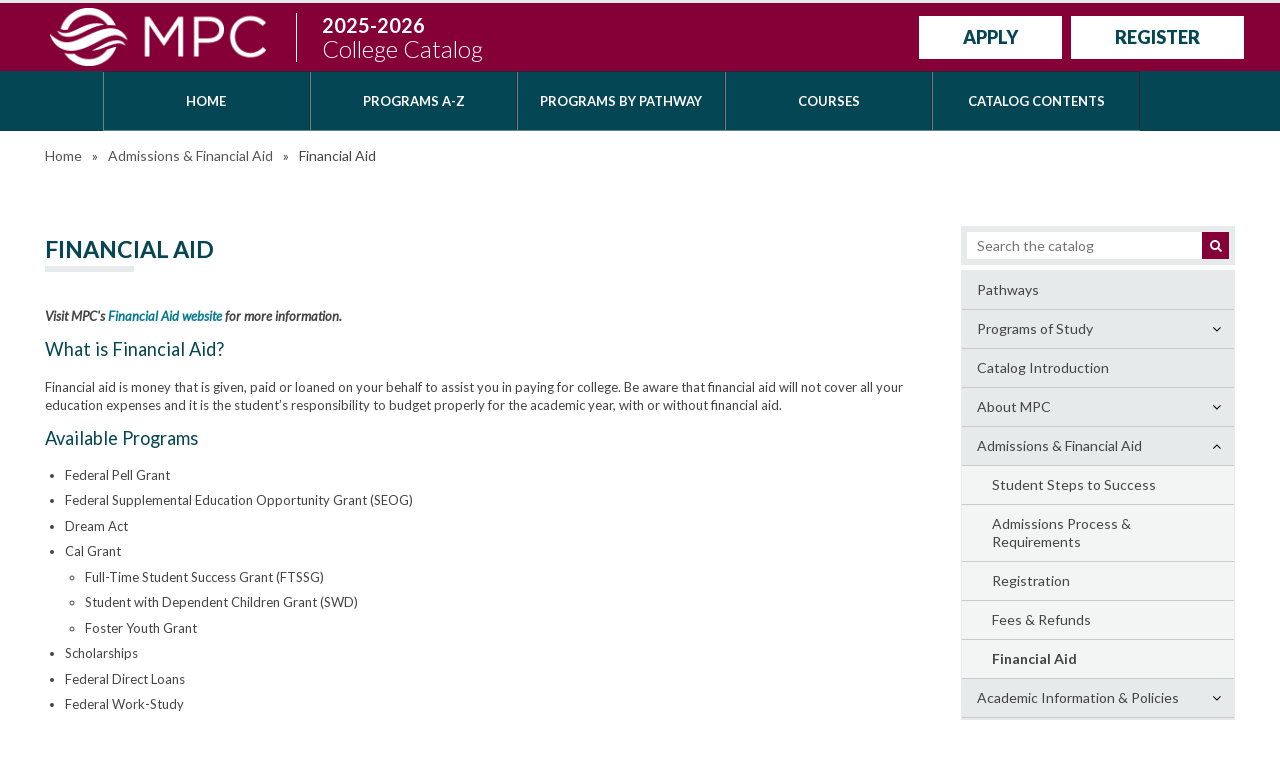

--- FILE ---
content_type: text/html; charset=UTF-8
request_url: https://catalog.mpc.edu/admissions-financial-aid/financial-aid/
body_size: 2316
content:
<!DOCTYPE html>
<html lang="en">
<head>
    <meta charset="utf-8">
    <meta name="viewport" content="width=device-width, initial-scale=1">
    <title></title>
    <style>
        body {
            font-family: "Arial";
        }
    </style>
    <script type="text/javascript">
    window.awsWafCookieDomainList = [];
    window.gokuProps = {
"key":"AQIDAHjcYu/GjX+QlghicBgQ/7bFaQZ+m5FKCMDnO+vTbNg96AE+3PIzueJzgNQj9+QMRk5nAAAAfjB8BgkqhkiG9w0BBwagbzBtAgEAMGgGCSqGSIb3DQEHATAeBglghkgBZQMEAS4wEQQMJn6mAT/20mJKwxseAgEQgDuDUDB6mgzM+zHUHJS6wDTPB3Q2ncFvF8q4Hr7xqRmkaxf5g97EpA2B240DyFHO3P+dA7cbgp7Go/jL2Q==",
          "iv":"CgAEHTRIVAAAAFS5",
          "context":"ctPqLNiqugRcjPizfqrYqHdScoc7eezCa+LFLyLt9T2qhr/U+dHExolh8G38QvXfoNvNnCLbY9WfVhLPB5lNwIW1KvGQZTyEJnUPFSBdkWlshZ6hbhdp6V3ANQrqLtokpIZNNAcooG/x6H3MKrjV7YYMbhTXrBDD+MEBSvDV27beiECZh0F0MchN1ZLe8+6hvreUtpIZTpsga9nXh523DwM4RnEKj+l/ZRUiUrql0+KRkFUDA/fZf7wYgcgaDgm18vPG0NDZG9lDnY64ehqmaCst2q5XRnKqcZfWL+v/AooKGB40Y+Bgbr1mPJRCpcpOQzx9SMIfKPM3MkGXYrCRgtVAaBE108KLrZpOfpC5USJKxnO7qmlhsFDXDGk5W/v+WJDWi4/ecvxr27az9Rkn8Ns/s81rH0NRyBvliC5P9PzO590iC7Q1SV6PAkyfSvZOBOAZAZDlOeduFFTfLg7GkpX27jeWSKGsIJ3hqE1H/[base64]/jZM18C5pW/h6cMHEAlYwQhOXrH0vh5+r7YYaxrlc="
};
    </script>
    <script src="https://3b07d6190caa.58592306.us-east-2.token.awswaf.com/3b07d6190caa/dbfcd59e4170/1fc11a78507b/challenge.js"></script>
</head>
<body>
    <div id="challenge-container"></div>
    <script type="text/javascript">
        AwsWafIntegration.saveReferrer();
        AwsWafIntegration.checkForceRefresh().then((forceRefresh) => {
            if (forceRefresh) {
                AwsWafIntegration.forceRefreshToken().then(() => {
                    window.location.reload(true);
                });
            } else {
                AwsWafIntegration.getToken().then(() => {
                    window.location.reload(true);
                });
            }
        });
    </script>
    <noscript>
        <h1>JavaScript is disabled</h1>
        In order to continue, we need to verify that you're not a robot.
        This requires JavaScript. Enable JavaScript and then reload the page.
    </noscript>
</body>
</html>

--- FILE ---
content_type: text/html; charset=UTF-8
request_url: https://catalog.mpc.edu/admissions-financial-aid/financial-aid/
body_size: 157212
content:


<!doctype html>
<html class="no-js" xml:lang="en" lang="en" dir="ltr">

<head>
<meta http-equiv="X-UA-Compatible" content="IE=Edge" />
<title>Financial Aid &lt; Monterey Peninsula College</title>
<meta http-equiv="Content-Type" content="text/html; charset=utf-8" />
<link rel="search" type="application/opensearchdescription+xml"
			href="/search/opensearch.xml" title="Catalog" />
<meta name="viewport" content="width=device-width, initial-scale=1.0, minimum-scale=1.0" />
<link href="/images/favicon.ico" rel="shortcut icon" />
<link rel="stylesheet" type="text/css" href="/css/reset.css" />
<link rel="preconnect" href="https://fonts.googleapis.com" />
<link rel="preconnect" href="https://fonts.gstatic.com" crossorigin />
<link href="https://fonts.googleapis.com/css2?family=Lato:ital,wght@0,100;0,300;0,400;0,700;0,900;1,400&display=swap" rel="stylesheet" />
<link rel="stylesheet" type="text/css" href="/fonts/font-awesome/font-awesome.min.css" />
<link rel="stylesheet" type="text/css" href="/css/courseleaf.css" />
<link rel="stylesheet" type="text/css" href="/css/screen.css?v=20230208" media="screen" />
<link rel="stylesheet" type="text/css" href="/css/print.css" media="print" />
<script type="text/javascript" src="/js/jquery.js"></script>
<script type="text/javascript" src="/js/lfjs.js"></script>
<script type="text/javascript" src="/js/lfjs_any.js"></script>
<link rel="stylesheet" type="text/css" href="/js/lfjs.css" />
<script type="text/javascript" src="/js/courseleaf.js"></script>
<script type="text/javascript" src="/js/custom.js"></script>



</head>



<body class="">




<nav aria-label="Skip content menu" class="accessible">
	<div class="accessible-menu">
		<ul>
			<li><a href="#navigation" rel="section">Skip to Quick Links Navigation</a></li>
<li><a href="#contentarea" rel="section">Skip to Main Content</a></li>
		</ul>
	</div>
</nav>

<header id="header">
	<div class="wrap">
		<div id="logo">
			<a class="logoLink" href="https://www.mpc.edu/">
				<img src="/images/logo-mpc.png" alt="Monterey Peninsula College" />
			</a>
			<h1 class="siteTitle">
				<a href="/">2025-2026<br /><span>College Catalog</span></a>
			</h1>
		</div>
		<div class="ctaHold">
			<a href="https://www.mpc.edu/admissions-financial-aid/how-to-apply/index.html" target="_blank">Apply</a>
			<a href="https://www.mpc.edu/academics/register-for-classes/index.html" target="_blank">Register</a>
		</div>
		<div class="hambHold">
			<button id="hamburger" aria-controls="navigation" data-toggle="#navigation" aria-expanded="false">
				<span class="sr-only">Toggle menu</span>
				<span class="fa fa-bars" aria-hidden="true"></span>
			</button>
		</div>
	</div>
	<!-- wrap -->

	<nav id="navigation" aria-label="Catalog Quick Links" aria-hidden="false">
		<ul id="main-nav" class="clearfix">
			<li><a href="/">Home</a></li>
			<li><a href="/programs-study/">Programs A-Z</a></li>
			<li><a href="/programs-study/#programsbypathwaytext">Programs by Pathway</a></li>
			<li><a href="/course-descriptions/">Courses</a></li>
			<li><a href="/catalogcontents/">Catalog Contents</a></li>
		</ul>
	</nav>
</header>




<section id="content-container">


<div class="wrap bread">
<nav id="breadcrumb" aria-label="Breadcrumbs">
<ul><li><a href="/">Home</a><span class="crumbsep">»</span></li><li><a href="/admissions-financial-aid/">Admissions&nbsp;&amp;&nbsp;Financial&nbsp;Aid</a><span class="crumbsep">»</span></li><li><span class="active">Financial Aid</span></li></ul>
</nav>
</div>
	<div class="wrap">
      <aside id="col-nav2">
         <button id="sidebar-toggle" aria-expanded="false" data-toggle="#sidebar2">
            <i class="fa fa-bars" aria-hidden="true"></i>
            <span>2025-2026 Edition</span>
         </button>
		 <div class="search" id="cat-search2">
			<form action="/search/">
				<label for="cat-search-term2" class="sr-only">Search catalog</label>
				<input class="search-field" type="text" name="search" id="cat-search-term2"
						placeholder="Search the catalog" />
				<button class="search-button" type="submit">
				<span class="fa fa-search" aria-hidden="true"></span>
				<span class="sr-only">Submit search</span>
				</button>
<!-- <input type="hidden" name="caturl" value="/admissions-financial-aid" /> -->
			</form>
		 </div>
         <div id="sidebar2">
            <div class="sidebar-item">
               <nav id="cl-menu2" class="togglenav" aria-label="Primary catalog">

<ul class="nav levelzero" id="/">
<li><a href="/pathways/">Pathways</a></li>
<li class="isparent"><div class="toggle-wrap clearfix"><a href="/programs-study/">Programs of Study</a><button onclick="toggleNav(this); return false;" class="arrow-wrap" aria-expanded="false"><span class="arrow">Toggle Programs of Study</span></button></div>
	<ul class="nav levelone" id="/programs-study/">
	<li><a href="/programs-study/adapted-physical-education/">Adapted Physical Education</a></li>
	<li class="isparent"><div class="toggle-wrap clearfix"><a href="/programs-study/administration-justice/">Administration of Justice</a><button onclick="toggleNav(this); return false;" class="arrow-wrap" aria-expanded="false"><span class="arrow">Toggle Administration of Justice</span></button></div>
		<ul class="nav leveltwo" id="/programs-study/administration-justice/">
		<li><a href="/programs-study/administration-justice/law-enforcement-as/">Administration of Justice -&#8203; Law Enforcement, Associate in Science</a></li>
		<li><a href="/programs-study/administration-justice/law-enforcement-coa/">Administration of Justice -&#8203; Law Enforcement, Certificate of Achievement</a></li>
		<li><a href="/programs-study/administration-justice/level-policing-coa/">Administration of Justice -&#8203; Level I Policing, Certificate of Achievement</a></li>
		<li><a href="/programs-study/administration-justice/level-ii-corrections-coa/">Administration of Justice -&#8203; Level II Corrections, Certificate of Achievement</a></li>
		<li><a href="/programs-study/administration-justice/administration-justice-as-t/">Administration of Justice, Associate in Science for Transfer</a></li>
		<li><a href="/programs-study/administration-justice/modern-policing-as/">Modern Policing, Associate in Science</a></li>
		</ul>
</li>
	<li class="isparent"><div class="toggle-wrap clearfix"><a href="/programs-study/american-sign-language/">American Sign Language</a><button onclick="toggleNav(this); return false;" class="arrow-wrap" aria-expanded="false"><span class="arrow">Toggle American Sign Language</span></button></div>
		<ul class="nav leveltwo" id="/programs-study/american-sign-language/">
		<li><a href="/programs-study/american-sign-language/american-sign-language-aa/">American Sign Language, Associate in Arts</a></li>
		<li><a href="/programs-study/american-sign-language/american-sign-language-coa/">American Sign Language, Certificate of Achievement</a></li>
		</ul>
</li>
	<li><a href="/programs-study/anatomy/">Anatomy</a></li>
	<li class="isparent"><div class="toggle-wrap clearfix"><a href="/programs-study/anthropology/">Anthropology</a><button onclick="toggleNav(this); return false;" class="arrow-wrap" aria-expanded="false"><span class="arrow">Toggle Anthropology</span></button></div>
		<ul class="nav leveltwo" id="/programs-study/anthropology/">
		<li><a href="/programs-study/anthropology/anthropology-aa-t/">Anthropology, Associate in Arts for Transfer</a></li>
		</ul>
</li>
	<li class="isparent"><div class="toggle-wrap clearfix"><a href="/programs-study/art/">Art</a><button onclick="toggleNav(this); return false;" class="arrow-wrap" aria-expanded="false"><span class="arrow">Toggle Art</span></button></div>
		<ul class="nav leveltwo" id="/programs-study/art/">
		<li><a href="/programs-study/art/art-technology-coa/">Art and Technology, Certificate of Achievement</a></li>
		<li><a href="/programs-study/art/drawing-aa/">Drawing, Associate in Arts</a></li>
		<li><a href="/programs-study/art/drawing-coa/">Drawing, Certificate of Achievement</a></li>
		<li><a href="/programs-study/art/painting-aa/">Painting, Associate in Arts</a></li>
		<li><a href="/programs-study/art/painting-coa/">Painting, Certificate of Achievement</a></li>
		<li><a href="/programs-study/art/printmaking-aa/">Printmaking, Associate in Arts</a></li>
		<li><a href="/programs-study/art/printmaking-coa/">Printmaking, Certificate of Achievement</a></li>
		<li><a href="/programs-study/art/studio-aa-t/">Studio Arts, Associate in Arts for Transfer</a></li>
		</ul>
</li>
	<li class="isparent"><div class="toggle-wrap clearfix"><a href="/programs-study/art-history/">Art History</a><button onclick="toggleNav(this); return false;" class="arrow-wrap" aria-expanded="false"><span class="arrow">Toggle Art History</span></button></div>
		<ul class="nav leveltwo" id="/programs-study/art-history/">
		<li><a href="/programs-study/art-history/art-history-aa/">Art History, Associate in Arts</a></li>
		<li><a href="/programs-study/art-history/art-history-aa-t/">Art History, Associate in Arts for Transfer</a></li>
		<li><a href="/programs-study/art-history/art-history-coa/">Art History, Certificate of Achievement</a></li>
		</ul>
</li>
	<li><a href="/programs-study/athletics/">Athletics</a></li>
	<li class="isparent"><div class="toggle-wrap clearfix"><a href="/programs-study/automotive-technology/">Automotive Technology</a><button onclick="toggleNav(this); return false;" class="arrow-wrap" aria-expanded="false"><span class="arrow">Toggle Automotive Technology</span></button></div>
		<ul class="nav leveltwo" id="/programs-study/automotive-technology/">
		<li><a href="/programs-study/automotive-technology/automotive-maintenance-light-repair-coa/">Automotive Maintenance and Light Repair, Certificate of Achievement</a></li>
		<li><a href="/programs-study/automotive-technology/automotive-technology-as/">Automotive Technology, Associate in Science</a></li>
		<li><a href="/programs-study/automotive-technology/automotive-technology-coa/">Automotive Technology, Certificate of Achievement</a></li>
		<li><a href="/programs-study/automotive-technology/emission-specialist-coa/">Emission Specialist, Certificate of Achievement</a></li>
		</ul>
</li>
	<li class="isparent"><div class="toggle-wrap clearfix"><a href="/programs-study/biology/">Biology</a><button onclick="toggleNav(this); return false;" class="arrow-wrap" aria-expanded="false"><span class="arrow">Toggle Biology</span></button></div>
		<ul class="nav leveltwo" id="/programs-study/biology/">
		<li><a href="/programs-study/biology/biological-sciences-as/">Biological Sciences, Associate in Science</a></li>
		<li><a href="/programs-study/biology/biology-as-t/">Biology, Associate in Science for Transfer</a></li>
		<li><a href="/programs-study/biology/environmental-science-as/">Environmental Science, Associate in Science</a></li>
		<li><a href="/programs-study/biology/environmental-science-asot/">Environmental Science, Associate in Science for Transfer</a></li>
		</ul>
</li>
	<li class="isparent"><div class="toggle-wrap clearfix"><a href="/programs-study/business/">Business</a><button onclick="toggleNav(this); return false;" class="arrow-wrap" aria-expanded="false"><span class="arrow">Toggle Business</span></button></div>
		<ul class="nav leveltwo" id="/programs-study/business/">
		<li><a href="/programs-study/business/business-accounting-as/">Business -&#8203; Accounting, Associate in Science</a></li>
		<li><a href="/programs-study/business/business-accounting-coa/">Business -&#8203; Accounting, Certificate of Achievement</a></li>
		<li><a href="/programs-study/business/business-accounting-bookkeeping-coa/">Business -&#8203; Bookkeeping, Certificate of Achievement</a></li>
		<li><a href="/programs-study/business/business-entrepreneurship-certificate-achievement/">Business -&#8203; Entrepreneurship, Certificate of Achievement</a></li>
		<li><a href="/programs-study/business/business-entrepreneurship-coc/">Business -&#8203; Entrepreneurship, Certificate of Completion</a></li>
		<li><a href="/programs-study/business/business-human-resources-certificate-achievement/">Business -&#8203; Human Resources, Certificate of Achievement</a></li>
		<li><a href="/programs-study/business/business-leadership-certificate-achievement/">Business -&#8203; Leadership, Certificate of Achievement</a></li>
		<li><a href="/programs-study/business/business-sales-marketing-certificate-achievement/">Business -&#8203; Marketing, Certificate of Achievement</a></li>
		<li><a href="/programs-study/business/business-personal-finance-certificate-achievement/">Business -&#8203; Personal Finance, Certificate of Achievement</a></li>
		<li><a href="/programs-study/business/business-administration-2-0-as-t/">Business Administration 2.0, Associate in Science for Transfer</a></li>
		<li><a href="/programs-study/business/business-administration-2-coa/">Business Administration 2.0, Certificate of Achievement</a></li>
		<li><a href="/programs-study/business/business-administration-as/">Business Administration, Associate in Science</a></li>
		<li><a href="/programs-study/business/business-administration-coat/">Business Administration, Certificate of Achievement</a></li>
		<li><a href="/programs-study/business/business-fundamentals-coa/">Business Fundamentals, Certificate of Achievement</a></li>
		<li><a href="/programs-study/business/business-technology-coa/">Business Technology, Certificate of Achievement</a></li>
		</ul>
</li>
	<li class="isparent"><div class="toggle-wrap clearfix"><a href="/programs-study/business-skills/">Business Skills</a><button onclick="toggleNav(this); return false;" class="arrow-wrap" aria-expanded="false"><span class="arrow">Toggle Business Skills</span></button></div>
		<ul class="nav leveltwo" id="/programs-study/business-skills/">
		<li><a href="/programs-study/business-skills/computer-application-business-skills-as/">Computer Applications and Business Skills, Associate in Science</a></li>
		<li><a href="/programs-study/business-skills/computer-application-business-skills-coa/">Computer Applications and Business Skills, Certificate of Achievement</a></li>
		<li><a href="/programs-study/business-skills/microsoft-office-specialist-coa/">Microsoft Office Specialist, Certificate of Achievement</a></li>
		<li><a href="/programs-study/business-skills/microsoft-office-specialist-coc/">Microsoft Office Specialist, Certificate of Completion</a></li>
		</ul>
</li>
	<li class="isparent"><div class="toggle-wrap clearfix"><a href="/programs-study/ceramics/">Ceramics</a><button onclick="toggleNav(this); return false;" class="arrow-wrap" aria-expanded="false"><span class="arrow">Toggle Ceramics</span></button></div>
		<ul class="nav leveltwo" id="/programs-study/ceramics/">
		<li><a href="/programs-study/ceramics/ceramics-glass-aa/">Ceramics and Glass, Associate in Arts</a></li>
		<li><a href="/programs-study/ceramics/ceramics-glass-coa/">Ceramics and Glass, Certificate of Achievement</a></li>
		<li><a href="/programs-study/ceramics/ceramics-coa/">Ceramics, Certificate of Achievement</a></li>
		<li><a href="/programs-study/ceramics/glass-coa/">Glass, Certificate of Achievement</a></li>
		</ul>
</li>
	<li class="isparent"><div class="toggle-wrap clearfix"><a href="/programs-study/chemistry/">Chemistry</a><button onclick="toggleNav(this); return false;" class="arrow-wrap" aria-expanded="false"><span class="arrow">Toggle Chemistry</span></button></div>
		<ul class="nav leveltwo" id="/programs-study/chemistry/">
		<li><a href="/programs-study/chemistry/chemistry-as/">Chemistry, Associate in Science</a></li>
		<li><a href="/programs-study/chemistry/chemistry-as-t/">Chemistry, Associate in Science for Transfer</a></li>
		<li><a href="/programs-study/chemistry/chemistry-as-uc-t/">Chemistry, Associate in Science for UC Transfer</a></li>
		</ul>
</li>
	<li class="isparent"><div class="toggle-wrap clearfix"><a href="/programs-study/communication-studies/">Communication Studies and Speech Communications</a><button onclick="toggleNav(this); return false;" class="arrow-wrap" aria-expanded="false"><span class="arrow">Toggle Communication Studies and Speech Communications</span></button></div>
		<ul class="nav leveltwo" id="/programs-study/communication-studies/">
		<li><a href="/programs-study/communication-studies/communication-studies-as-t/">Communication Studies 2.0, Associate in Arts for Transfer</a></li>
		<li><a href="/programs-study/communication-studies/communication-coa/">Communication, Certificate of Achievement</a></li>
		</ul>
</li>
	<li class="isparent"><div class="toggle-wrap clearfix"><a href="/programs-study/computer-science/">Computer Science</a><button onclick="toggleNav(this); return false;" class="arrow-wrap" aria-expanded="false"><span class="arrow">Toggle Computer Science</span></button></div>
		<ul class="nav leveltwo" id="/programs-study/computer-science/">
		<li><a href="/programs-study/computer-science/computer-science-as-t/">Computer Science, Associate in Science for Transfer</a></li>
		<li><a href="/programs-study/computer-science/software-development-coa/">Software Development, Certificate of Achievement</a></li>
		</ul>
</li>
	<li class="isparent"><div class="toggle-wrap clearfix"><a href="/programs-study/computer-security-information-systems/">Computer Security and Information Systems</a><button onclick="toggleNav(this); return false;" class="arrow-wrap" aria-expanded="false"><span class="arrow">Toggle Computer Security and Information Systems</span></button></div>
		<ul class="nav leveltwo" id="/programs-study/computer-security-information-systems/">
		<li><a href="/programs-study/computer-security-information-systems/advanced-it-networking-security-coa/">Advanced IT Networking &amp;&#8203; Security, Certificate of Achievement</a></li>
		<li><a href="/programs-study/computer-security-information-systems/advanced-it-networking-security-coc/">Advanced IT Networking &amp;&#8203; Security, Certificate of Completion</a></li>
		<li><a href="/programs-study/computer-security-information-systems/cisco-ccna-coa/">Cisco Certified Network Associate (CCNA), Certificate of Achievement</a></li>
		<li><a href="/programs-study/computer-security-information-systems/computer-networking-as/">Computer Networking and Security, Associate in Science</a></li>
		<li><a href="/programs-study/computer-security-information-systems/computer-networking-coa/">Computer Networking and Security, Certificate of Achievement</a></li>
		<li><a href="/programs-study/computer-security-information-systems/computer-networking-coc/">Computer Networking and Security, Certificate of Completion</a></li>
		<li><a href="/programs-study/computer-security-information-systems/fundamental-it-networking-security-coa/">Fundamental IT Networking &amp;&#8203; Security, Certificate of Achievement</a></li>
		<li><a href="/programs-study/computer-security-information-systems/computer-networking-security-coc/">Fundamental IT Networking &amp;&#8203; Security, Certificate of Completion</a></li>
		<li><a href="/programs-study/computer-security-information-systems/intermediate-it-networking-security-coa/">Intermediate IT Networking &amp;&#8203; Security, Certificate of Achievement</a></li>
		<li><a href="/programs-study/computer-security-information-systems/intermediate-it-networking-security-coc/">Intermediate IT Networking &amp;&#8203; Security, Certificate of Completion</a></li>
		<li><a href="/programs-study/computer-security-information-systems/microsoft-operating-systems-skills-coa/">Microsoft Operating Systems Skills, Certificate of Achievement</a></li>
		<li><a href="/programs-study/computer-security-information-systems/microsoft-operating-systems-skills-coc/">Microsoft Operating Systems Skills, Certificate of Completion</a></li>
		</ul>
</li>
	<li><a href="/programs-study/counseling/">Counseling</a></li>
	<li class="isparent"><div class="toggle-wrap clearfix"><a href="/programs-study/dance/">Dance</a><button onclick="toggleNav(this); return false;" class="arrow-wrap" aria-expanded="false"><span class="arrow">Toggle Dance</span></button></div>
		<ul class="nav leveltwo" id="/programs-study/dance/">
		<li><a href="/programs-study/dance/dance-associate-arts/">Dance, Associate in Arts</a></li>
		</ul>
</li>
	<li class="isparent"><div class="toggle-wrap clearfix"><a href="/programs-study/dental-technology/">Dental Technology</a><button onclick="toggleNav(this); return false;" class="arrow-wrap" aria-expanded="false"><span class="arrow">Toggle Dental Technology</span></button></div>
		<ul class="nav leveltwo" id="/programs-study/dental-technology/">
		<li><a href="/programs-study/dental-technology/dental-assisting-as/">Dental Assisting, Associate in Science</a></li>
		<li><a href="/programs-study/dental-technology/dental-assisting-coa/">Dental Assisting, Certificate of Achievement</a></li>
		<li><a href="/programs-study/dental-technology/pre-dental-hygiene-as/">Pre-&#8203;Dental Hygiene, Associate in Science</a></li>
		</ul>
</li>
	<li class="isparent"><div class="toggle-wrap clearfix"><a href="/programs-study/early-childhood-education/">Early Childhood Education</a><button onclick="toggleNav(this); return false;" class="arrow-wrap" aria-expanded="false"><span class="arrow">Toggle Early Childhood Education</span></button></div>
		<ul class="nav leveltwo" id="/programs-study/early-childhood-education/">
		<li><a href="/programs-study/early-childhood-education/associate-teacher-coa/">Associate Teacher, Certificate of Achievement</a></li>
		<li><a href="/programs-study/early-childhood-education/early-childhood-education-as/">Early Childhood Education, Associate in Science</a></li>
		<li><a href="/programs-study/early-childhood-education/early-childhood-education-as-t/">Early Childhood Education, Associate in Science for Transfer</a></li>
		<li><a href="/programs-study/early-childhood-education/early-childhood-education-coa/">Early Childhood Education, Certificate of Achievement</a></li>
		</ul>
</li>
	<li class="isparent"><div class="toggle-wrap clearfix"><a href="/programs-study/economics/">Economics</a><button onclick="toggleNav(this); return false;" class="arrow-wrap" aria-expanded="false"><span class="arrow">Toggle Economics</span></button></div>
		<ul class="nav leveltwo" id="/programs-study/economics/">
		<li><a href="/programs-study/economics/economics-aa/">Economics, Associate in Arts</a></li>
		<li><a href="/programs-study/economics/economics-as-t/">Economics, Associate in Arts for Transfer</a></li>
		</ul>
</li>
	<li class="isparent"><div class="toggle-wrap clearfix"><a href="/programs-study/education/">Education</a><button onclick="toggleNav(this); return false;" class="arrow-wrap" aria-expanded="false"><span class="arrow">Toggle Education</span></button></div>
		<ul class="nav leveltwo" id="/programs-study/education/">
		<li><a href="/programs-study/education/elementary-teacher-education-as-t/">Elementary Teacher Education, Associate in Arts for Transfer</a></li>
		</ul>
</li>
	<li class="isparent"><div class="toggle-wrap clearfix"><a href="/programs-study/emergency-medical-services/">Emergency Medical Services</a><button onclick="toggleNav(this); return false;" class="arrow-wrap" aria-expanded="false"><span class="arrow">Toggle Emergency Medical Services</span></button></div>
		<ul class="nav leveltwo" id="/programs-study/emergency-medical-services/">
		<li><a href="/programs-study/emergency-medical-services/basic-ems-fire-training-coa/">Basic EMS and Fire Training, Certificate of Achievement</a></li>
		<li><a href="/programs-study/emergency-medical-services/emergency-medical-technician-1-basic-training-coa/">Emergency Medical Technician 1: Basic Training, Certificate of Achievement</a></li>
		<li><a href="/programs-study/emergency-medical-services/emergency-medical-technician-1-basic-training-noncredit-coc/">Emergency Medical Technician 1: Basic Training, Noncredit Certificate of Completion</a></li>
		<li><a href="/programs-study/emergency-medical-services/paramedic-as/">Paramedic, Associate in Science</a></li>
		<li><a href="/programs-study/emergency-medical-services/paramedic-coa/">Paramedic, Certificate of Achievement</a></li>
		</ul>
</li>
	<li class="isparent"><div class="toggle-wrap clearfix"><a href="/programs-study/engineering/">Engineering</a><button onclick="toggleNav(this); return false;" class="arrow-wrap" aria-expanded="false"><span class="arrow">Toggle Engineering</span></button></div>
		<ul class="nav leveltwo" id="/programs-study/engineering/">
		<li><a href="/programs-study/engineering/engineering-fundamentals-coa/">Engineering Fundamentals, Certificate of Achievement</a></li>
		<li><a href="/programs-study/engineering/engineering-as/">Engineering, Associate in Science</a></li>
		<li><a href="/programs-study/engineering/engineering-coa/">Engineering, Certificate of Achievement</a></li>
		</ul>
</li>
	<li class="isparent"><div class="toggle-wrap clearfix"><a href="/programs-study/english/">English</a><button onclick="toggleNav(this); return false;" class="arrow-wrap" aria-expanded="false"><span class="arrow">Toggle English</span></button></div>
		<ul class="nav leveltwo" id="/programs-study/english/">
		<li><a href="/programs-study/english/english-aa-t/">English, Associate in Arts for Transfer</a></li>
		<li><a href="/programs-study/english/english-creative-writing-aa/">English: Creative Writing, Associate in Arts</a></li>
		<li><a href="/programs-study/english/english-creative-writing-coa/">English: Creative Writing, Certificate of Achievement</a></li>
		<li><a href="/programs-study/english/english-great-books-coa/">English: Great Books, Certificate of Achievement</a></li>
		</ul>
</li>
	<li class="isparent"><div class="toggle-wrap clearfix"><a href="/programs-study/english-second-language/">English as a Second Language</a><button onclick="toggleNav(this); return false;" class="arrow-wrap" aria-expanded="false"><span class="arrow">Toggle English as a Second Language</span></button></div>
		<ul class="nav leveltwo" id="/programs-study/english-second-language/">
		<li><a href="/programs-study/english-second-language/english-second-language-advanced-level-noncredit-coc/">English as a Second Language Advanced Level, Noncredit Certificate of Completion</a></li>
		<li><a href="/programs-study/english-second-language/english-second-language-high-beginning-level-noncredit-coc/">English as a Second Language High-&#8203;Beginning Level, Noncredit Certificate of Completion</a></li>
		<li><a href="/programs-study/english-second-language/english-second-language-intermediate-level-noncredit-coc/">English as a Second Language Intermediate Level, Noncredit Certificate of Completion</a></li>
		</ul>
</li>
	<li class="isparent"><div class="toggle-wrap clearfix"><a href="/programs-study/ethnic-studies/">Ethnic Studies</a><button onclick="toggleNav(this); return false;" class="arrow-wrap" aria-expanded="false"><span class="arrow">Toggle Ethnic Studies</span></button></div>
		<ul class="nav leveltwo" id="/programs-study/ethnic-studies/">
		<li><a href="/programs-study/ethnic-studies/african-american-studies-coa/">African American Studies, Certificate of Achievement</a></li>
		<li><a href="/programs-study/ethnic-studies/chicano-studies-coa/">Chicano Studies, Certificate of Achievement</a></li>
		<li><a href="/programs-study/ethnic-studies/ethnic-studies-aa/">Ethnic Studies, Associate in Arts</a></li>
		<li><a href="/programs-study/ethnic-studies/idea-coa/">Inclusion, Diversity, Equity, Anti-&#8203;Racism, and Accessibility (IDEAA), Certificate of Achievement</a></li>
		<li><a href="/programs-study/ethnic-studies/race-coa/">Race, Anti-&#8203;Racism, Culture and Ethnicity (RACE)</a></li>
		<li><a href="/programs-study/ethnic-studies/social-justice-studies-african-american-studies-aa-t/">Social Justice Studies: African American Studies, Associate in Arts for Transfer</a></li>
		<li><a href="/programs-study/ethnic-studies/social-justice-studies-chicano-studies-aa-t/">Social Justice Studies: Chicano Studies, Associate in Arts for Transfer</a></li>
		<li><a href="/programs-study/ethnic-studies/social-justice-studies-ethnic-studies-aa-t/">Social Justice Studies: Ethnic Studies, Associate in Arts for Transfer</a></li>
		</ul>
</li>
	<li class="isparent"><div class="toggle-wrap clearfix"><a href="/programs-study/fashion-design-merchandising/">Fashion Merchandising and Management</a><button onclick="toggleNav(this); return false;" class="arrow-wrap" aria-expanded="false"><span class="arrow">Toggle Fashion Merchandising and Management</span></button></div>
		<ul class="nav leveltwo" id="/programs-study/fashion-design-merchandising/">
		<li><a href="/programs-study/fashion-design-merchandising/fashion-design-merchandising-as/">Fashion Merchandising and Management, Associate in Science</a></li>
		<li><a href="/programs-study/fashion-design-merchandising/fashion-design-merchandising-coa/">Fashion Merchandising and Management, Certificate of Achievement</a></li>
		</ul>
</li>
	<li class="isparent"><div class="toggle-wrap clearfix"><a href="/programs-study/fire-protection-technology/">Fire Protection Technology</a><button onclick="toggleNav(this); return false;" class="arrow-wrap" aria-expanded="false"><span class="arrow">Toggle Fire Protection Technology</span></button></div>
		<ul class="nav leveltwo" id="/programs-study/fire-protection-technology/">
		<li><a href="/programs-study/fire-protection-technology/firefighter-academy-coa/">Firefighter Academy, Certificate of Achievement</a></li>
		<li><a href="/programs-study/fire-protection-technology/company-officer/">Company Officer, Associate in Science</a></li>
		<li><a href="/programs-study/fire-protection-technology/company-officer-coa/">Company Officer, Certificate of Achievement</a></li>
		<li><a href="/programs-study/fire-protection-technology/field-training-firefighter-trainee-noncredit-certificate-completion/">Field Training -&#8203; Firefighter Trainee, Noncredit Certificate of Completion</a></li>
		<li><a href="/programs-study/fire-protection-technology/fire-protection-technology-as/">Fire Protection Technology, Associate in Science</a></li>
		<li><a href="/programs-study/fire-protection-technology/fire-protection-technology-coa/">Fire Protection Technology, Certificate of Achievement</a></li>
		</ul>
</li>
	<li class="isparent"><div class="toggle-wrap clearfix"><a href="/programs-study/french/">French</a><button onclick="toggleNav(this); return false;" class="arrow-wrap" aria-expanded="false"><span class="arrow">Toggle French</span></button></div>
		<ul class="nav leveltwo" id="/programs-study/french/">
		<li><a href="/programs-study/french/french-language-coa/">French Language, Certificate of Achievement</a></li>
		</ul>
</li>
	<li class="isparent"><div class="toggle-wrap clearfix"><a href="/programs-study/gender-womens-studies/">Gender and Women’s Studies</a><button onclick="toggleNav(this); return false;" class="arrow-wrap" aria-expanded="false"><span class="arrow">Toggle Gender and Women’s Studies</span></button></div>
		<ul class="nav leveltwo" id="/programs-study/gender-womens-studies/">
		<li><a href="/programs-study/gender-womens-studies/gender-womens-studies-aa/">Gender and Women’s Studies, Associate in Arts</a></li>
		<li><a href="/programs-study/gender-womens-studies/social-justice-studies-gender-studies-aa-t/">Social Justice Studies: Gender Studies, Associate in Arts for Transfer</a></li>
		<li><a href="/programs-study/gender-womens-studies/social-justice-studies-lgbtq-studies-aa-t/">Social Justice Studies: LGBTQ Studies, Associate in Arts for Transfer</a></li>
		</ul>
</li>
	<li class="isparent"><div class="toggle-wrap clearfix"><a href="/programs-study/general-education/">General Education</a><button onclick="toggleNav(this); return false;" class="arrow-wrap" aria-expanded="false"><span class="arrow">Toggle General Education</span></button></div>
		<ul class="nav leveltwo" id="/programs-study/general-education/">
		<li><a href="/programs-study/general-education/general-education-calgetc-coa/">General Education: California General Education Transfer Curriculum (Cal-&#8203;GETC), Certificate of Achievement</a></li>
		</ul>
</li>
	<li class="isparent"><div class="toggle-wrap clearfix"><a href="/programs-study/general-studies/">General Studies</a><button onclick="toggleNav(this); return false;" class="arrow-wrap" aria-expanded="false"><span class="arrow">Toggle General Studies</span></button></div>
		<ul class="nav leveltwo" id="/programs-study/general-studies/">
		<li><a href="/programs-study/general-studies/general-studies-arts-humanities-emphasis-aa/">General Studies: Arts and Humanities Emphasis, Associate in Arts</a></li>
		<li><a href="/programs-study/general-studies/general-studies-communication-analytical-thinking-emphasis-aa/">General Studies: Communication and Analytical Thinking Emphasis, Associate in Arts</a></li>
		<li><a href="/programs-study/general-studies/general-studies-intercultural-studies-emphasis-aa/">General Studies: Intercultural Studies Emphasis, Associate in Arts</a></li>
		<li><a href="/programs-study/general-studies/general-studies-lifelong-wellness-emphasis-aa/">General Studies: Lifelong Wellness and Self-&#8203;Development, Associate in Arts</a></li>
		<li><a href="/programs-study/general-studies/general-studies-natural-science-emphasis-as/">General Studies: Natural Science Emphasis, Associate in Science</a></li>
		<li><a href="/programs-study/general-studies/general-studies-social-science-emphasis-aa/">General Studies: Social Science Emphasis, Associate in Arts</a></li>
		</ul>
</li>
	<li><a href="/programs-study/gentrain/">Gentrain</a></li>
	<li><a href="/programs-study/geography/">Geography</a></li>
	<li class="isparent"><div class="toggle-wrap clearfix"><a href="/programs-study/geology/">Geology</a><button onclick="toggleNav(this); return false;" class="arrow-wrap" aria-expanded="false"><span class="arrow">Toggle Geology</span></button></div>
		<ul class="nav leveltwo" id="/programs-study/geology/">
		<li><a href="/programs-study/geology/geology-as-t/">Geology, Associate in Science for Transfer</a></li>
		</ul>
</li>
	<li class="isparent"><div class="toggle-wrap clearfix"><a href="/programs-study/global-studies/">Global Studies</a><button onclick="toggleNav(this); return false;" class="arrow-wrap" aria-expanded="false"><span class="arrow">Toggle Global Studies</span></button></div>
		<ul class="nav leveltwo" id="/programs-study/global-studies/">
		<li><a href="/programs-study/global-studies/global-studies-aa-t/">Global Studies, Associate in Arts for Transfer</a></li>
		</ul>
</li>
	<li class="isparent"><div class="toggle-wrap clearfix"><a href="/programs-study/graphic-arts/">Graphic Arts</a><button onclick="toggleNav(this); return false;" class="arrow-wrap" aria-expanded="false"><span class="arrow">Toggle Graphic Arts</span></button></div>
		<ul class="nav leveltwo" id="/programs-study/graphic-arts/">
		<li><a href="/programs-study/graphic-arts/graphic-arts-as/">Graphic Arts, Associate in Science</a></li>
		<li><a href="/programs-study/graphic-arts/graphic-arts-coa/">Graphic Arts, Certificate of Achievement</a></li>
		</ul>
</li>
	<li class="isparent"><div class="toggle-wrap clearfix"><a href="/programs-study/health/">Health</a><button onclick="toggleNav(this); return false;" class="arrow-wrap" aria-expanded="false"><span class="arrow">Toggle Health</span></button></div>
		<ul class="nav leveltwo" id="/programs-study/health/">
		<li><a href="/programs-study/health/health-service-professions-coa/">Health Service Professions, Certificate of Achievement</a></li>
		<li><a href="/programs-study/health/public-health-ast/">Public Health, Associate in Science for Transfer</a></li>
		</ul>
</li>
	<li class="isparent"><div class="toggle-wrap clearfix"><a href="/programs-study/history/">History</a><button onclick="toggleNav(this); return false;" class="arrow-wrap" aria-expanded="false"><span class="arrow">Toggle History</span></button></div>
		<ul class="nav leveltwo" id="/programs-study/history/">
		<li><a href="/programs-study/history/history-aa-t/">History, Associate in Arts for Transfer</a></li>
		</ul>
</li>
	<li class="isparent"><div class="toggle-wrap clearfix"><a href="/programs-study/horticulture/">Horticulture</a><button onclick="toggleNav(this); return false;" class="arrow-wrap" aria-expanded="false"><span class="arrow">Toggle Horticulture</span></button></div>
		<ul class="nav leveltwo" id="/programs-study/horticulture/">
		<li><a href="/programs-study/horticulture/ecological-horticulture-coa/">Ecological Horticulture, Certificate of Achievement</a></li>
		<li><a href="/programs-study/horticulture/horticulture-as/">Horticulture, Associate in Science</a></li>
		<li><a href="/programs-study/horticulture/horticulture-coa/">Horticulture, Certificate of Achievement</a></li>
		<li><a href="/programs-study/horticulture/landscape-irrigation-coa/">Landscape Irrigation, Certificate of Achievement</a></li>
		<li><a href="/programs-study/horticulture/landscape-pest-management-coa/">Landscape Pest Management, Certificate of Achievement</a></li>
		<li><a href="/programs-study/horticulture/tree-care-specialist-coa/">Tree Care Specialist, Certificate of Achievement</a></li>
		</ul>
</li>
	<li class="isparent"><div class="toggle-wrap clearfix"><a href="/programs-study/hospitality-culinary-arts/">Hospitality &amp;&#8203; Culinary Arts</a><button onclick="toggleNav(this); return false;" class="arrow-wrap" aria-expanded="false"><span class="arrow">Toggle Hospitality &amp;&#8203; Culinary Arts</span></button></div>
		<ul class="nav leveltwo" id="/programs-study/hospitality-culinary-arts/">
		<li><a href="/programs-study/hospitality-culinary-arts/baking-pastry-arts-coa/">Baking and Pastry Arts, Certificate of Achievement</a></li>
		<li><a href="/programs-study/hospitality-culinary-arts/baking-pastry-arts-noncredit-coc/">Baking and Pastry Arts, Noncredit Certificate of Completion</a></li>
		<li><a href="/programs-study/hospitality-culinary-arts/sustainable-hospitality-management-as-t/">Hospitality Management, Associate in Science for Transfer</a></li>
		<li><a href="/programs-study/hospitality-culinary-arts/sustainable-culinary-arts-coa/">Sustainable Culinary Arts, Certificate of Achievement</a></li>
		<li><a href="/programs-study/hospitality-culinary-arts/sustainable-culinary-arts-noncredit-coc/">Sustainable Culinary Arts, Noncredit Certificate of Completion</a></li>
		<li><a href="/programs-study/hospitality-culinary-arts/sustainable-food-beverage-management-as/">Sustainable Food and Beverage Management, Associate in Science</a></li>
		<li><a href="/programs-study/hospitality-culinary-arts/sustainable-food-beverage-management-coa/">Sustainable Food and Beverage Management, Certificate of Achievement</a></li>
		<li><a href="/programs-study/hospitality-culinary-arts/wine-professional-level-i-cot/">Wine Professional Level I, Certificate of Training</a></li>
		<li><a href="/programs-study/hospitality-culinary-arts/wine-professional-level-ii-coa/">Wine Professional Level II, Certificate of Achievement</a></li>
		<li><a href="/programs-study/hospitality-culinary-arts/wine-professional-level-ii-noncredit-coc/">Wine Professional Level II, Noncredit Certificate of Completion</a></li>
		</ul>
</li>
	<li class="isparent"><div class="toggle-wrap clearfix"><a href="/programs-study/human-services/">Human Services</a><button onclick="toggleNav(this); return false;" class="arrow-wrap" aria-expanded="false"><span class="arrow">Toggle Human Services</span></button></div>
		<ul class="nav leveltwo" id="/programs-study/human-services/">
		<li><a href="/programs-study/human-services/social-work-human-services-as-t/">Social Work and Human Services, Associate in Arts for Transfer</a></li>
		</ul>
</li>
	<li><a href="/programs-study/humanities/">Humanities</a></li>
	<li><a href="/programs-study/interdisciplinary-studies/">Interdisciplinary Studies</a></li>
	<li class="isparent"><div class="toggle-wrap clearfix"><a href="/programs-study/japanese/">Japanese</a><button onclick="toggleNav(this); return false;" class="arrow-wrap" aria-expanded="false"><span class="arrow">Toggle Japanese</span></button></div>
		<ul class="nav leveltwo" id="/programs-study/japanese/">
		<li><a href="/programs-study/japanese/japanese-language-coa/">Japanese Language, Certificate of Achievement</a></li>
		</ul>
</li>
	<li class="isparent"><div class="toggle-wrap clearfix"><a href="/programs-study/jewelry-metal-arts/">Jewelry and Metal Arts</a><button onclick="toggleNav(this); return false;" class="arrow-wrap" aria-expanded="false"><span class="arrow">Toggle Jewelry and Metal Arts</span></button></div>
		<ul class="nav leveltwo" id="/programs-study/jewelry-metal-arts/">
		<li><a href="/programs-study/jewelry-metal-arts/jewelry-metal-arts-aa/">Jewelry and Metal Arts, Associate in Arts</a></li>
		<li><a href="/programs-study/jewelry-metal-arts/jewelry-metal-arts-coa/">Jewelry and Metal Arts, Certificate of Achievement</a></li>
		</ul>
</li>
	<li class="isparent"><div class="toggle-wrap clearfix"><a href="/programs-study/kinesiology/">Kinesiology</a><button onclick="toggleNav(this); return false;" class="arrow-wrap" aria-expanded="false"><span class="arrow">Toggle Kinesiology</span></button></div>
		<ul class="nav leveltwo" id="/programs-study/kinesiology/">
		<li><a href="/programs-study/kinesiology/athletic-coaching-coa/">Athletic Coaching, Certificate of Achievement</a></li>
		<li><a href="/programs-study/kinesiology/certified-personal-trainer-coa/">Certified Personal Trainer, Certificate of Achievement</a></li>
		<li><a href="/programs-study/kinesiology/intercollegiate-athletic-competition-coa/">Intercollegiate Athletic Competition, Certificate of Achievement</a></li>
		<li><a href="/programs-study/kinesiology/kinesiology-aa/">Kinesiology and Human Performance, Associate in Arts</a></li>
		<li><a href="/programs-study/kinesiology/kinesiology-aa-t/">Kinesiology, Associate in Arts for Transfer</a></li>
		</ul>
</li>
	<li><a href="/programs-study/law-enforcement-training-program/">Law Enforcement Training Program</a></li>
	<li><a href="/programs-study/law-public-policy-society/">Law, Public Policy, and Society</a></li>
	<li><a href="/programs-study/learning-skills/">Learning Skills</a></li>
	<li><a href="/programs-study/library-services/">Library Services</a></li>
	<li class="isparent"><div class="toggle-wrap clearfix"><a href="/programs-study/linguistics/">Linguistics</a><button onclick="toggleNav(this); return false;" class="arrow-wrap" aria-expanded="false"><span class="arrow">Toggle Linguistics</span></button></div>
		<ul class="nav leveltwo" id="/programs-study/linguistics/">
		<li><a href="/programs-study/linguistics/linguistics-aa/">Linguistics, Associate in Arts</a></li>
		<li><a href="/programs-study/linguistics/linguistics-coa/">Linguistics, Certificate of Achievement</a></li>
		</ul>
</li>
	<li class="isparent"><div class="toggle-wrap clearfix"><a href="/programs-study/mathematics/">Mathematics</a><button onclick="toggleNav(this); return false;" class="arrow-wrap" aria-expanded="false"><span class="arrow">Toggle Mathematics</span></button></div>
		<ul class="nav leveltwo" id="/programs-study/mathematics/">
		<li><a href="/programs-study/mathematics/mathematics-as-t/">Mathematics, Associate in Science for Transfer</a></li>
		</ul>
</li>
	<li class="isparent"><div class="toggle-wrap clearfix"><a href="/programs-study/medical-assisting/">Medical Assisting</a><button onclick="toggleNav(this); return false;" class="arrow-wrap" aria-expanded="false"><span class="arrow">Toggle Medical Assisting</span></button></div>
		<ul class="nav leveltwo" id="/programs-study/medical-assisting/">
		<li><a href="/programs-study/medical-assisting/medical-assisting-as/">Medical Assisting, Associate in Science</a></li>
		<li><a href="/programs-study/medical-assisting/medical-assisting-coa/">Medical Assisting, Certificate of Achievement</a></li>
		<li><a href="/programs-study/medical-assisting/medical-insurance-coding-specialist-as/">Medical Insurance and Coding Specialist, Associate in Science</a></li>
		<li><a href="/programs-study/medical-assisting/medical-insurance-coding-specialist-coa/">Medical Insurance and Coding Specialist, Certificate of Achievement</a></li>
		<li><a href="/programs-study/medical-assisting/medical-office-administration-as/">Medical Office Administration, Associate in Science</a></li>
		<li><a href="/programs-study/medical-assisting/medical-office-administration-coa/">Medical Office Administration, Certificate of Achievement</a></li>
		<li><a href="/programs-study/medical-assisting/personal-wellness-health-professions-cot/">Personal Wellness and Health Professions, Certificate of Training</a></li>
		</ul>
</li>
	<li class="isparent"><div class="toggle-wrap clearfix"><a href="/programs-study/music/">Music</a><button onclick="toggleNav(this); return false;" class="arrow-wrap" aria-expanded="false"><span class="arrow">Toggle Music</span></button></div>
		<ul class="nav leveltwo" id="/programs-study/music/">
		<li><a href="/programs-study/music/music-aa/">Music, Associate in Arts</a></li>
		<li><a href="/programs-study/music/music-aa-t/">Music, Associate in Arts for Transfer</a></li>
		<li><a href="/programs-study/music/music-coa/">Music, Certificate of Achievement</a></li>
		</ul>
</li>
	<li class="isparent"><div class="toggle-wrap clearfix"><a href="/programs-study/nursing/">Nursing</a><button onclick="toggleNav(this); return false;" class="arrow-wrap" aria-expanded="false"><span class="arrow">Toggle Nursing</span></button></div>
		<ul class="nav leveltwo" id="/programs-study/nursing/">
		<li><a href="/programs-study/nursing/nursing-as/">Nursing, Associate in Science</a></li>
		<li><a href="/programs-study/nursing/pre-nursing-as/">Pre-&#8203;Nursing, Associate in Science</a></li>
		</ul>
</li>
	<li class="isparent"><div class="toggle-wrap clearfix"><a href="/programs-study/nutrition/">Nutrition</a><button onclick="toggleNav(this); return false;" class="arrow-wrap" aria-expanded="false"><span class="arrow">Toggle Nutrition</span></button></div>
		<ul class="nav leveltwo" id="/programs-study/nutrition/">
		<li><a href="/programs-study/nutrition/dietary-manager-coa/">Dietary Manager, Certificate of Achievement</a></li>
		<li><a href="/programs-study/nutrition/nutrition-dietetics-as-t/">Nutrition and Dietetics, Associate in Science for Transfer</a></li>
		<li><a href="/programs-study/nutrition/nutrition-food-coa/">Nutrition and Food, Certificate of Achievement</a></li>
		</ul>
</li>
	<li><a href="/programs-study/oceanography/">Oceanography</a></li>
	<li><a href="/programs-study/older-adult-noncredit-courses/">Older Adult Noncredit Courses</a></li>
	<li class="isparent"><div class="toggle-wrap clearfix"><a href="/programs-study/philosophy/">Philosophy</a><button onclick="toggleNav(this); return false;" class="arrow-wrap" aria-expanded="false"><span class="arrow">Toggle Philosophy</span></button></div>
		<ul class="nav leveltwo" id="/programs-study/philosophy/">
		<li><a href="/programs-study/philosophy/philosophy-aa-t/">Philosophy, Associate in Arts for Transfer</a></li>
		</ul>
</li>
	<li class="isparent"><div class="toggle-wrap clearfix"><a href="/programs-study/photography/">Photography</a><button onclick="toggleNav(this); return false;" class="arrow-wrap" aria-expanded="false"><span class="arrow">Toggle Photography</span></button></div>
		<ul class="nav leveltwo" id="/programs-study/photography/">
		<li><a href="/programs-study/photography/art-photography-aa/">Art Photography, Associate in Arts Degree</a></li>
		<li><a href="/programs-study/photography/art-photography-coa/">Art Photography, Certificate of Achievement</a></li>
		</ul>
</li>
	<li><a href="/programs-study/physical-education/">Physical Education</a></li>
	<li><a href="/programs-study/physical-fitness/">Physical Fitness</a></li>
	<li class="isparent"><div class="toggle-wrap clearfix"><a href="/programs-study/physics/">Physics</a><button onclick="toggleNav(this); return false;" class="arrow-wrap" aria-expanded="false"><span class="arrow">Toggle Physics</span></button></div>
		<ul class="nav leveltwo" id="/programs-study/physics/">
		<li><a href="/programs-study/physics/physics-as-t/">Physics, Associate in Science for Transfer</a></li>
		<li><a href="/programs-study/physics/physics-as-uc-transfer/">Physics, Associate in Science for UC Transfer</a></li>
		</ul>
</li>
	<li class="isparent"><div class="toggle-wrap clearfix"><a href="/programs-study/physiology/">Physiology</a><button onclick="toggleNav(this); return false;" class="arrow-wrap" aria-expanded="false"><span class="arrow">Toggle Physiology</span></button></div>
		<ul class="nav leveltwo" id="/programs-study/physiology/">
		<li><a href="/programs-study/physiology/pre-occupational-therapy-as/">Pre-&#8203;Occupational Therapy, Associate in Science</a></li>
		<li><a href="/programs-study/physiology/pre-physical-therapy-as/">Pre-&#8203;Physical Therapy, Associate in Science</a></li>
		</ul>
</li>
	<li class="isparent"><div class="toggle-wrap clearfix"><a href="/programs-study/political-science/">Political Science</a><button onclick="toggleNav(this); return false;" class="arrow-wrap" aria-expanded="false"><span class="arrow">Toggle Political Science</span></button></div>
		<ul class="nav leveltwo" id="/programs-study/political-science/">
		<li><a href="/programs-study/political-science/law-public-policy-society-aa-t/">Law, Public Policy, and Society, Associate in Arts for Transfer</a></li>
		<li><a href="/programs-study/political-science/political-science-aa-t/">Political Science, Associate in Arts for Transfer</a></li>
		</ul>
</li>
	<li class="isparent"><div class="toggle-wrap clearfix"><a href="/programs-study/psychology/">Psychology</a><button onclick="toggleNav(this); return false;" class="arrow-wrap" aria-expanded="false"><span class="arrow">Toggle Psychology</span></button></div>
		<ul class="nav leveltwo" id="/programs-study/psychology/">
		<li><a href="/programs-study/psychology/psychology-aa-t/">Psychology, Associate in Arts for Transfer</a></li>
		</ul>
</li>
	<li class="isparent"><div class="toggle-wrap clearfix"><a href="/programs-study/real-estate/">Real Estate</a><button onclick="toggleNav(this); return false;" class="arrow-wrap" aria-expanded="false"><span class="arrow">Toggle Real Estate</span></button></div>
		<ul class="nav leveltwo" id="/programs-study/real-estate/">
		<li><a href="/programs-study/real-estate/real-estate-as/">Real Estate, Associate in Science</a></li>
		<li><a href="/programs-study/real-estate/real-estate-coa/">Real Estate, Certificate of Achievement</a></li>
		</ul>
</li>
	<li class="isparent"><div class="toggle-wrap clearfix"><a href="/programs-study/sculpture/">Sculpture</a><button onclick="toggleNav(this); return false;" class="arrow-wrap" aria-expanded="false"><span class="arrow">Toggle Sculpture</span></button></div>
		<ul class="nav leveltwo" id="/programs-study/sculpture/">
		<li><a href="/programs-study/sculpture/sculpture-aa/">Sculpture, Associate in Arts</a></li>
		<li><a href="/programs-study/sculpture/sculpture-coa/">Sculpture, Certificate of Achievement</a></li>
		</ul>
</li>
	<li class="isparent"><div class="toggle-wrap clearfix"><a href="/programs-study/sociology/">Sociology</a><button onclick="toggleNav(this); return false;" class="arrow-wrap" aria-expanded="false"><span class="arrow">Toggle Sociology</span></button></div>
		<ul class="nav leveltwo" id="/programs-study/sociology/">
		<li><a href="/programs-study/sociology/sociology-associate-arts-transfer/">Sociology, Associate in Arts for Transfer</a></li>
		</ul>
</li>
	<li class="isparent"><div class="toggle-wrap clearfix"><a href="/programs-study/spanish/">Spanish</a><button onclick="toggleNav(this); return false;" class="arrow-wrap" aria-expanded="false"><span class="arrow">Toggle Spanish</span></button></div>
		<ul class="nav leveltwo" id="/programs-study/spanish/">
		<li><a href="/programs-study/spanish/latinx-studies-coa/">Latinx Studies, Certificate of Achievement</a></li>
		<li><a href="/programs-study/spanish/spanish-spanish-speakers-coa/">Spanish for Spanish Speakers, Certificate of Achievement</a></li>
		<li><a href="/programs-study/spanish/spanish-aa/">Spanish, Associate in Arts</a></li>
		<li><a href="/programs-study/spanish/spanish-aa-t/">Spanish, Associate in Arts for Transfer</a></li>
		<li><a href="/programs-study/spanish/spanish-coa/">Spanish, Certificate of Achievement</a></li>
		<li><a href="/programs-study/spanish/translation-interpretation-spanish-english-aa/">Translation and Interpretation (Spanish/&#8203;English), Associate in Arts</a></li>
		<li><a href="/programs-study/spanish/translation-interpretation-spanish-english-coa/">Translation and Interpretation (Spanish/&#8203;English), Certificate of Achievement</a></li>
		</ul>
</li>
	<li class="isparent"><div class="toggle-wrap clearfix"><a href="/programs-study/theatre-arts/">Theatre Arts</a><button onclick="toggleNav(this); return false;" class="arrow-wrap" aria-expanded="false"><span class="arrow">Toggle Theatre Arts</span></button></div>
		<ul class="nav leveltwo" id="/programs-study/theatre-arts/">
		<li><a href="/programs-study/theatre-arts/theatre-arts-aa/">Theatre Arts, Associate in Arts</a></li>
		<li><a href="/programs-study/theatre-arts/theatre-arts-aa-t/">Theatre Arts, Associate in Arts for Transfer</a></li>
		<li><a href="/programs-study/theatre-arts/theatre-arts-coa/">Theatre Arts, Certificate of Achievement</a></li>
		</ul>
</li>
	<li class="isparent"><div class="toggle-wrap clearfix"><a href="/programs-study/work-experience/">Work Experience</a><button onclick="toggleNav(this); return false;" class="arrow-wrap" aria-expanded="false"><span class="arrow">Toggle Work Experience</span></button></div>
		<ul class="nav leveltwo" id="/programs-study/work-experience/">
		<li><a href="/programs-study/work-experience/workforce-essentials-coa/">Workforce Essentials, Certificate of Achievement</a></li>
		<li><a href="/programs-study/work-experience/workforce-skills-coc/">Workforce Skills, Certificate of Completion</a></li>
		</ul>
</li>
	<li><a href="/programs-study/world-civilization/">World Civilization</a></li>
	</ul>
</li>
<li><a href="/catalog-introduction/">Catalog Introduction</a></li>
<li class="isparent"><div class="toggle-wrap clearfix"><a href="/about-mpc/">About MPC</a><button onclick="toggleNav(this); return false;" class="arrow-wrap" aria-expanded="false"><span class="arrow">Toggle About MPC</span></button></div>
	<ul class="nav levelone" id="/about-mpc/">
	<li><a href="/about-mpc/campus-map-locations/">Campus Map and Locations</a></li>
	<li><a href="/about-mpc/college-safety-crime-statistics/">College Safety and Crime Statistics</a></li>
	<li><a href="/about-mpc/completion-and-transfer-rates/">Completion and Transfer Rates</a></li>
	<li><a href="/about-mpc/directory-administrators-directors-coordinators-chairs/">Directory of Administrators, Directors, Coordinators, and Chairs</a></li>
	<li class="isparent"><div class="toggle-wrap clearfix"><a href="/about-mpc/faculty-administration/">Faculty and Administration</a><button onclick="toggleNav(this); return false;" class="arrow-wrap" aria-expanded="false"><span class="arrow">Toggle Faculty and Administration</span></button></div>
		<ul class="nav leveltwo" id="/about-mpc/faculty-administration/">
		<li><a href="/about-mpc/faculty-administration/emeritus-faculty-administrators/">Emeritus Faculty and Administrators</a></li>
		</ul>
</li>
	<li class="isparent"><div class="toggle-wrap clearfix"><a href="/about-mpc/general-college-policies/">General College Policies</a><button onclick="toggleNav(this); return false;" class="arrow-wrap" aria-expanded="false"><span class="arrow">Toggle General College Policies</span></button></div>
		<ul class="nav leveltwo" id="/about-mpc/general-college-policies/">
		<li><a href="/about-mpc/general-college-policies/general-campus-regulations/">General Campus Regulations</a></li>
		<li><a href="/about-mpc/general-college-policies/drug-free-campus/">Drug-&#8203;Free Campus</a></li>
		<li><a href="/about-mpc/general-college-policies/notice-nondiscrimination/">Notice of Nondiscrimination</a></li>
		<li><a href="/about-mpc/general-college-policies/open-enrollment-policy/">Open Enrollment Policy</a></li>
		<li><a href="/about-mpc/general-college-policies/pre-collegiate-unit-limitation/">Pre-&#8203;Collegiate Unit Limitation</a></li>
		<li><a href="/about-mpc/general-college-policies/prohibition-harassment/">Prohibition of Harassment Policy</a></li>
		<li><a href="/about-mpc/general-college-policies/smoking-policy/">Smoking Policy</a></li>
		<li><a href="/about-mpc/general-college-policies/students-disabilities/">Disability Accommodation Policy</a></li>
		</ul>
</li>
	</ul>
</li>
<li class="active isparent"><div class="toggle-wrap clearfix"><a href="/admissions-financial-aid/">Admissions &amp;&#8203; Financial Aid</a><button onclick="toggleNav(this); return false;" class="arrow-wrap open" aria-expanded="true"><span class="arrow open">Toggle Admissions &amp;&#8203; Financial Aid</span></button></div>
	<ul class="nav levelone" id="/admissions-financial-aid/">
	<li><a href="/admissions-financial-aid/student-equity-achievement-program/">Student Steps to Success</a></li>
	<li><a href="/admissions-financial-aid/admission-process-requirements/">Admissions Process &amp;&#8203; Requirements</a></li>
	<li><a href="/admissions-financial-aid/registration/">Registration</a></li>
	<li><a href="/admissions-financial-aid/fees-refunds/">Fees &amp;&#8203; Refunds</a></li>
	<li class="active self"><a href="/admissions-financial-aid/financial-aid/">Financial Aid</a></li>
	</ul>
</li>
<li class="isparent"><div class="toggle-wrap clearfix"><a href="/academic-information-policies/">Academic Information &amp;&#8203; Policies</a><button onclick="toggleNav(this); return false;" class="arrow-wrap" aria-expanded="false"><span class="arrow">Toggle Academic Information &amp;&#8203; Policies</span></button></div>
	<ul class="nav levelone" id="/academic-information-policies/">
	<li><a href="/academic-information-policies/directory-academic-programs-services/">Directory of Academic Programs &amp;&#8203; Services</a></li>
	<li><a href="/academic-information-policies/academic-calendar/">Academic Calendar</a></li>
	<li><a href="/academic-information-policies/academic-policies/">Academic Policies</a></li>
	<li><a href="/academic-information-policies/academic-standards/">Academic Standards</a></li>
	<li class="isparent"><div class="toggle-wrap clearfix"><a href="/academic-information-policies/program-requirements/">Program Requirements</a><button onclick="toggleNav(this); return false;" class="arrow-wrap" aria-expanded="false"><span class="arrow">Toggle Program Requirements</span></button></div>
		<ul class="nav leveltwo" id="/academic-information-policies/program-requirements/">
		<li><a href="/academic-information-policies/program-requirements/associate-degree/">Associate Degree Requirements</a></li>
		<li><a href="/academic-information-policies/program-requirements/degree-certificate-information/">Certificate Requirements</a></li>
		<li><a href="/academic-information-policies/program-requirements/general-education-requirements/">General Education Requirements</a></li>
		<li class="isparent"><div class="toggle-wrap clearfix"><a href="/academic-information-policies/program-requirements/credit-prior-learning/">Credit for Prior Learning</a><button onclick="toggleNav(this); return false;" class="arrow-wrap" aria-expanded="false"><span class="arrow">Toggle Credit for Prior Learning</span></button></div>
			<ul class="nav levelthree" id="/academic-information-policies/program-requirements/credit-prior-learning/">
			<li><a href="/academic-information-policies/program-requirements/credit-prior-learning/advanced-placement/">Advanced Placement (AP)</a></li>
			<li><a href="/academic-information-policies/program-requirements/credit-prior-learning/college-level-examination-program/">College-&#8203;Level Examination Program (CLEP)</a></li>
			<li><a href="/academic-information-policies/program-requirements/credit-prior-learning/credit-examination-/">Credit By Examination </a></li>
			<li><a href="/academic-information-policies/program-requirements/credit-prior-learning/credit-industry-credential/">Credit for Industry Recognized Credential</a></li>
			<li><a href="/academic-information-policies/program-requirements/credit-prior-learning/international-baccalaureate/">International Baccalaureate (IB)</a></li>
			</ul>
</li>
		<li><a href="/academic-information-policies/program-requirements/graduation-requirements/">Graduation Competency Requirements</a></li>
		</ul>
</li>
	<li class="isparent"><div class="toggle-wrap clearfix"><a href="/academic-information-policies/transfer-information/">Transfer Information</a><button onclick="toggleNav(this); return false;" class="arrow-wrap" aria-expanded="false"><span class="arrow">Toggle Transfer Information</span></button></div>
		<ul class="nav leveltwo" id="/academic-information-policies/transfer-information/">
		<li><a href="/academic-information-policies/transfer-information/transfer-credit/">Transfer Credit</a></li>
		<li><a href="/academic-information-policies/transfer-information/transfer-process/">Transfer Process</a></li>
		<li><a href="/academic-information-policies/transfer-information/admission-california-public-university-systems/">Admission to California Public University Systems</a></li>
		<li><a href="/academic-information-policies/transfer-information/general-education-transfer-requirements/">General Education Transfer Requirements</a></li>
		<li><a href="/academic-information-policies/transfer-information/transfer-private-universities/">Transfer to Private Universities</a></li>
		<li><a href="/academic-information-policies/transfer-information/transfer-independent-out-of-state-colleges-universities/">Transfer to Independent or Out-&#8203;of‑State Colleges and Universities</a></li>
		<li><a href="/academic-information-policies/transfer-information/cross-enrollment/">Cross-&#8203;Enrollment</a></li>
		</ul>
</li>
	<li><a href="/academic-information-policies/continuing-education-program/">Continuing Education Program</a></li>
	<li><a href="/academic-information-policies/online-education/">Online Education</a></li>
	</ul>
</li>
<li class="isparent"><div class="toggle-wrap clearfix"><a href="/student-resources-information-policies/">Student Resources, Information, and Policies</a><button onclick="toggleNav(this); return false;" class="arrow-wrap" aria-expanded="false"><span class="arrow">Toggle Student Resources, Information, and Policies</span></button></div>
	<ul class="nav levelone" id="/student-resources-information-policies/">
	<li><a href="/student-resources-information-policies/directory-student-services/">Directory of Student Services</a></li>
	<li><a href="/student-resources-information-policies/learning-support-services/">Learning Support Services</a></li>
	<li><a href="/student-resources-information-policies/student-support-services/">Student Support Services</a></li>
	<li><a href="/student-resources-information-policies/student-activities/">Student Activities</a></li>
	<li><a href="/student-resources-information-policies/student-rights-responsibilities/">Student Rights and Responsibilities</a></li>
	</ul>
</li>
<li class="isparent"><div class="toggle-wrap clearfix"><a href="/directory-services-contacts/">Directory of Services and Contacts</a><button onclick="toggleNav(this); return false;" class="arrow-wrap" aria-expanded="false"><span class="arrow">Toggle Directory of Services and Contacts</span></button></div>
	<ul class="nav levelone" id="/directory-services-contacts/">
	<li><a href="/directory-services-contacts/directory-administrators-directors-coordinators-chairs/">Directory of Administrators, Directors, Coordinators, and Chairs</a></li>
	<li><a href="/directory-services-contacts/directory-academic-programs-services/">Directory of Academic Programs and Services</a></li>
	<li><a href="/directory-services-contacts/directory-student-services/">Directory of Student Services</a></li>
	<li><a href="/directory-services-contacts/faculty--administrators/">Faculty &amp;&#8203; Administration</a></li>
	<li><a href="/directory-services-contacts/emeritus-faculty--administrators/">Emeritus Faculty &amp;&#8203; Administrators</a></li>
	</ul>
</li>
<li class="isparent"><div class="toggle-wrap clearfix"><a href="/informacion-en-espanol/">Información en Español</a><button onclick="toggleNav(this); return false;" class="arrow-wrap" aria-expanded="false"><span class="arrow">Toggle Información en Español</span></button></div>
	<ul class="nav levelone" id="/informacion-en-espanol/">
	<li class="isparent"><div class="toggle-wrap clearfix"><a href="/informacion-en-espanol/admisiones-y-ayuda-financiera/"> Admisiones y ayuda financiera</a><button onclick="toggleNav(this); return false;" class="arrow-wrap" aria-expanded="false"><span class="arrow">Toggle  Admisiones y ayuda financiera</span></button></div>
		<ul class="nav leveltwo" id="/informacion-en-espanol/admisiones-y-ayuda-financiera/">
		<li><a href="/informacion-en-espanol/admisiones-y-ayuda-financiera/ayuda-financiera/">Ayuda financiera</a></li>
		<li><a href="/informacion-en-espanol/admisiones-y-ayuda-financiera/matricula/">Derechos de matrícula</a></li>
		<li><a href="/informacion-en-espanol/admisiones-y-ayuda-financiera/proceso-de-admision-y-requisitos/">Proceso de admisión y requisitos</a></li>
		<li><a href="/informacion-en-espanol/admisiones-y-ayuda-financiera/programa-step/">Programa STEP</a></li>
		<li><a href="/informacion-en-espanol/admisiones-y-ayuda-financiera/registro/">Registro</a></li>
		</ul>
</li>
	<li class="isparent"><div class="toggle-wrap clearfix"><a href="/informacion-en-espanol/acerca-de-mpc/">Acera de MPC</a><button onclick="toggleNav(this); return false;" class="arrow-wrap" aria-expanded="false"><span class="arrow">Toggle Acera de MPC</span></button></div>
		<ul class="nav leveltwo" id="/informacion-en-espanol/acerca-de-mpc/">
		<li class="isparent"><div class="toggle-wrap clearfix"><a href="/informacion-en-espanol/acerca-de-mpc/politicas-universitarias/">Politicas universitarias</a><button onclick="toggleNav(this); return false;" class="arrow-wrap" aria-expanded="false"><span class="arrow">Toggle Politicas universitarias</span></button></div>
			<ul class="nav levelthree" id="/informacion-en-espanol/acerca-de-mpc/politicas-universitarias/">
			<li><a href="/informacion-en-espanol/acerca-de-mpc/politicas-universitarias/alumnos-discapacitados/">Alumnos discapacitados</a></li>
			<li><a href="/informacion-en-espanol/acerca-de-mpc/politicas-universitarias/notificacion-de-no-discriminacion/">Notificación de no-&#8203;discriminación</a></li>
			<li><a href="/informacion-en-espanol/acerca-de-mpc/politicas-universitarias/recinto-libre-de-drogas/">Recinto libre de drogas</a></li>
			<li><a href="/informacion-en-espanol/acerca-de-mpc/politicas-universitarias/reglamento-general-del-campus/">Reglamento general del campus</a></li>
			<li><a href="/informacion-en-espanol/acerca-de-mpc/politicas-universitarias/reglamentos-generales-sobre-el-acoso-sexual/">Reglamentos generales sobre el acoso sexual</a></li>
			<li><a href="/informacion-en-espanol/acerca-de-mpc/politicas-universitarias/reglamentos-generales-sobre-el-consumo-de-tabaco/">Reglamentos generales sobre el consumo de tabaco</a></li>
			<li><a href="/informacion-en-espanol/acerca-de-mpc/politicas-universitarias/reglamentos-generales-sobre-la-matricula/">Reglamentos generales sobre la matrícula</a></li>
			</ul>
</li>
		<li><a href="/informacion-en-espanol/acerca-de-mpc/seguridad-y-estadisticas-de-delitos/">Seguridad en la universidad estadísticas de delitos </a></li>
		<li><a href="/informacion-en-espanol/acerca-de-mpc/indices-de-finalizacion-y-transferencia/">Índices de finalización y transferencia </a></li>
		</ul>
</li>
	<li class="isparent"><div class="toggle-wrap clearfix"><a href="/informacion-en-espanol/informacion-academica-y-politicas/">Información y Políticas Académicas</a><button onclick="toggleNav(this); return false;" class="arrow-wrap" aria-expanded="false"><span class="arrow">Toggle Información y Políticas Académicas</span></button></div>
		<ul class="nav leveltwo" id="/informacion-en-espanol/informacion-academica-y-politicas/">
		<li><a href="/informacion-en-espanol/informacion-academica-y-politicas/estandares-academicos/">Estándares académicos</a></li>
		<li><a href="/informacion-en-espanol/informacion-academica-y-politicas/informacion-de-la-transferencia/">Información de la transferencia</a></li>
		<li><a href="/informacion-en-espanol/informacion-academica-y-politicas/politicas-academicas/">Políticas Académicas</a></li>
		<li><a href="/informacion-en-espanol/informacion-academica-y-politicas/requisitos-del-programa/">Requisitos del programa</a></li>
		</ul>
</li>
	<li class="isparent"><div class="toggle-wrap clearfix"><a href="/informacion-en-espanol/recursos-informacion-y-politicas-para-estudiantes/">Recursos, información y políticas para estudiantes</a><button onclick="toggleNav(this); return false;" class="arrow-wrap" aria-expanded="false"><span class="arrow">Toggle Recursos, información y políticas para estudiantes</span></button></div>
		<ul class="nav leveltwo" id="/informacion-en-espanol/recursos-informacion-y-politicas-para-estudiantes/">
		<li><a href="/informacion-en-espanol/recursos-informacion-y-politicas-para-estudiantes/actividades-estudiantil/">Actividades Estudiantiles</a></li>
		<li><a href="/informacion-en-espanol/recursos-informacion-y-politicas-para-estudiantes/derechos-y-responsabilidades-de-los-estudiantes/">Derechos y responsabilidades del alumno</a></li>
		<li><a href="/informacion-en-espanol/recursos-informacion-y-politicas-para-estudiantes/servicios-de-apoyo-estudiantil/">Servicios de Apoyo a Los Alumnos</a></li>
		<li><a href="/informacion-en-espanol/recursos-informacion-y-politicas-para-estudiantes/servicios-de-apoyo-al-aprendizaje/">Servicios de apoyo al aprendizaje</a></li>
		</ul>
</li>
	</ul>
</li>
<li class="isparent"><div class="toggle-wrap clearfix"><a href="/course-descriptions/">Course Descriptions</a><button onclick="toggleNav(this); return false;" class="arrow-wrap" aria-expanded="false"><span class="arrow">Toggle Course Descriptions</span></button></div>
	<ul class="nav levelone" id="/course-descriptions/">
	<li><a href="/course-descriptions/course-descriptions-numbering-requisites/">Course Grading, Numbering, and Requisites</a></li>
	<li><a href="/course-descriptions/adpe/">Adapted Physical Education (ADPE)</a></li>
	<li><a href="/course-descriptions/admj/">Administration of Justice (ADMJ)</a></li>
	<li><a href="/course-descriptions/sign/">American Sign Language (SIGN)</a></li>
	<li><a href="/course-descriptions/anat/">Anatomy (ANAT)</a></li>
	<li><a href="/course-descriptions/anth/">Anthropology (ANTH)</a></li>
	<li><a href="/course-descriptions/artb/">Art -&#8203; Basics (ARTB)</a></li>
	<li><a href="/course-descriptions/arce/">Art -&#8203; Ceramic Technology (ARCE)</a></li>
	<li><a href="/course-descriptions/artd/">Art -&#8203; Dimensional (ARTD)</a></li>
	<li><a href="/course-descriptions/artg/">Art -&#8203; Graphics (ARTG)</a></li>
	<li><a href="/course-descriptions/arth/">Art -&#8203; History (ARTH)</a></li>
	<li><a href="/course-descriptions/art/">Art -&#8203; Older Adult (ART)</a></li>
	<li><a href="/course-descriptions/artp/">Art -&#8203; Photography (ARTP)</a></li>
	<li><a href="/course-descriptions/arts/">Art -&#8203; Studio (ARTS)</a></li>
	<li><a href="/course-descriptions/artv/">Art -&#8203; Video (ARTV)</a></li>
	<li><a href="/course-descriptions/astr/">Astronomy (ASTR)</a></li>
	<li><a href="/course-descriptions/athl/">Athletics (ATHL)</a></li>
	<li><a href="/course-descriptions/auto/">Automotive Technology (AUTO)</a></li>
	<li><a href="/course-descriptions/biol/">Biology (BIOL)</a></li>
	<li><a href="/course-descriptions/busi/">Business (BUSI)</a></li>
	<li><a href="/course-descriptions/busc/">Business Skills (BUSC)</a></li>
	<li><a href="/course-descriptions/chem/">Chemistry (CHEM)</a></li>
	<li><a href="/course-descriptions/musc/">Commercial Music (MUSC)</a></li>
	<li><a href="/course-descriptions/comm/">Communication Studies (COMM) and Speech Communications (SPCH)</a></li>
	<li><a href="/course-descriptions/csis/">Computer Security and Information Systems (CSIS)</a></li>
	<li><a href="/course-descriptions/csci/">Computer Science (CSCI)</a></li>
	<li><a href="/course-descriptions/coun/">Counseling (COUN)</a></li>
	<li><a href="/course-descriptions/danc/">Dance (DANC)</a></li>
	<li><a href="/course-descriptions/dntl/">Dental Technology (DNTL)</a></li>
	<li><a href="/course-descriptions/eced/">Early Childhood Education (ECED)</a></li>
	<li><a href="/course-descriptions/econ/">Economics (ECON)</a></li>
	<li><a href="/course-descriptions/educ/">Education (EDUC)</a></li>
	<li><a href="/course-descriptions/emms/">Emergency Medical Services (EMMS)</a></li>
	<li><a href="/course-descriptions/engr/">Engineering (ENGR)</a></li>
	<li><a href="/course-descriptions/engl/">English (ENGL)</a></li>
	<li><a href="/course-descriptions/ensl/">English as a Second Language (ENSL)</a></li>
	<li><a href="/course-descriptions/etnc/">Ethnic Studies (ETNC)</a></li>
	<li><a href="/course-descriptions/fash/">Fashion (FASH)</a></li>
	<li><a href="/course-descriptions/fptc/">Fire Protection Technology (FPTC)</a></li>
	<li><a href="/course-descriptions/fren/">French (FREN)</a></li>
	<li><a href="/course-descriptions/gwos/">Gender and Women's Studies (GWOS)</a></li>
	<li><a href="/course-descriptions/gent/">Gentrain (GENT)</a></li>
	<li><a href="/course-descriptions/geog/">Geography (GEOG)</a></li>
	<li><a href="/course-descriptions/geol/">Geology (GEOL)</a></li>
	<li><a href="/course-descriptions/glst/">Global Studies (GLST)</a></li>
	<li><a href="/course-descriptions/hlth/">Health Education (HLTH)</a></li>
	<li><a href="/course-descriptions/hist/">History (HIST)</a></li>
	<li><a href="/course-descriptions/hort/">Horticulture (HORT)</a></li>
	<li><a href="/course-descriptions/hosp/">Hospitality (HOSP)</a></li>
	<li><a href="/course-descriptions/hums/">Human Services (HUMS)</a></li>
	<li><a href="/course-descriptions/huma/">Humanities (HUMA)</a></li>
	<li><a href="/course-descriptions/inds/">Interdisciplinary Studies (INDS)</a></li>
	<li><a href="/course-descriptions/jpns/">Japanese (JPNS)</a></li>
	<li><a href="/course-descriptions/jour/">Journalism (JOUR)</a></li>
	<li><a href="/course-descriptions/kins/">Kinesiology (KINS)</a></li>
	<li><a href="/course-descriptions/letp/">Law Enforcement Training Program (LETP)</a></li>
	<li><a href="/course-descriptions/lnsk/">Learning Skills (LNSK)</a></li>
	<li><a href="/course-descriptions/libr/">Library Science (LIBR)</a></li>
	<li><a href="/course-descriptions/ling/">Linguistics (LING)</a></li>
	<li><a href="/course-descriptions/math/">Mathematics (MATH) and Statistics (STAT)</a></li>
	<li><a href="/course-descriptions/meda/">Medical Assisting (MEDA)</a></li>
	<li><a href="/course-descriptions/musi/">Music (MUSI)</a></li>
	<li><a href="/course-descriptions/nurs/">Nursing (NURS)</a></li>
	<li><a href="/course-descriptions/nutf/">Nutrition (NUTF)</a></li>
	<li><a href="/course-descriptions/ocen/">Oceanography (OCEN)</a></li>
	<li><a href="/course-descriptions/phil/">Philosophy (PHIL)</a></li>
	<li><a href="/course-descriptions/phed/">Physical Education (PHED)</a></li>
	<li><a href="/course-descriptions/pfit/">Physical Fitness (PFIT)</a></li>
	<li><a href="/course-descriptions/phys/">Physics (PHYS)</a></li>
	<li><a href="/course-descriptions/phso/">Physiology (PHSO)</a></li>
	<li><a href="/course-descriptions/pols/">Political Science (POLS)</a></li>
	<li><a href="/course-descriptions/psyc/">Psychology (PSYC)</a></li>
	<li><a href="/course-descriptions/real/">Real Estate (REAL)</a></li>
	<li><a href="/course-descriptions/soci/">Sociology (SOCI)</a></li>
	<li><a href="/course-descriptions/span/">Spanish (SPAN)</a></li>
	<li><a href="/course-descriptions/spch/">Speech Communications (SPCH)</a></li>
	<li><a href="/course-descriptions/thea/">Theatre Arts (THEA)</a></li>
	<li><a href="/course-descriptions/wrld/">World Civilizations (WRLD)</a></li>
	<li><a href="/course-descriptions/coop/">Work Experience (WORK)</a></li>
	</ul>
</li>
<li class="isparent"><div class="toggle-wrap clearfix"><a href="/course-search/">Search Courses</a><button onclick="toggleNav(this); return false;" class="arrow-wrap" aria-expanded="false"><span class="arrow">Toggle Search Courses</span></button></div>
	<ul class="nav levelone" id="/course-search/">
	</ul>
</li>
</ul>
               </nav>
            </div>
         </div>
      </aside> <!-- end #col-nav2 -->
      <div id="col-content">
			<main id="contentarea">
				<header>
					<h1 class="page-title">Financial Aid</h1>	
				</header>



<div id="textcontainer" class="page_content">

<p><strong><em>Visit MPC's <a href="http://www.mpc.edu/financialaid" target="_blank">Financial Aid website</a> for more information. </em></strong></p>
<h2>What is Financial Aid?</h2>
<p>Financial aid is money that is given, paid or loaned on your behalf to assist you in paying for college. Be aware that financial aid will not cover all your education expenses and it is the student’s responsibility to budget properly for the academic year, with or without financial aid.</p>
<h2>Available Programs</h2>
<ul>
	<li>Federal Pell Grant</li>
	<li>Federal Supplemental Education Opportunity Grant (SEOG)</li>
	<li>Dream Act</li>
	<li>Cal Grant
	<ul>
		<li>Full-Time Student Success Grant (FTSSG)</li>
		<li>Student with Dependent Children Grant (SWD)</li>
		<li>Foster Youth Grant</li>
	</ul>
	</li>
	<li>Scholarships</li>
	<li>Federal Direct Loans</li>
	<li>Federal Work-Study</li>
	<li>California College Promise Grant (CCPG) (formerly known as Board of Governor’s Fee Waiver BOG) <strong>only</strong> applies to enrollment fees. <em>Note that the CCPG is not a cash award, does not cover other educational expenses, and needs to be completed prior to the semester ending.</em></li>
	<li>MPC Promise Grant</li>
</ul>
<h2>Basic Federal Eligibility</h2>
<p>To receive and maintain eligibility for financial aid, a student must:</p>
<ul>
	<li>be accepted at MPC for admission;</li>
	<li>be enrolled in an eligible program leading to a degree or certificate;</li>
	<li>be in good academic standing;</li>
	<li>demonstrate financial need;</li>
	<li>be a U.S. citizen or eligible non-citizen;</li>
	<li>not be in default on any federal loan or in repayment of a federal grant;</li>
	<li>have a valid Social Security Number;</li>
	<li>have earned a high school diploma, General Education Development GED), or California High School Proficiency Examination.</li>
</ul>
<h2>Deadlines to Apply for Financial Aid</h2>
<p>Financial Aid is processed throughout the academic year. Some financial aid is on a first come, first served basis and it is highly encouraged to apply as soon as you can.</p>
<p>FAFSA and the Dream Act is available starting October 1st every year prior to the academic year applying for and closes June 30th at the end of the academic year. The priority deadline is March 2nd for both.</p>
<p>Cal Grant has a GPA Verification form that must be submitted to the Financial Aid Office by close of business on March 2nd and the Competitive Grant by close of business on September 2nd.</p>
<h2>Steps to Receive Financial Aid at MPC</h2>
<p>To be considered for financial aid at Monterey Peninsula College, a student must:</p>
<ul>
	<li>Complete your FAFSA online at <a href="https://studentaid.gov/" target="_blank">https://studentaid.gov/</a> or the California Dream Act at <a href="http://www.csac.ca.gov" target="_blank">www.csac.ca.gov</a> (MPC’s Federal School Code 001242).</li>
	<li>Activate your MPC email account.</li>
	<li>Complete your financial aid file, by visiting your <strong>MyMPC Portal</strong> in <a href="https://mpc-edu.clearlogin.com/login" target="_blank">Lobo Apps</a> and clicking on the Financial Aid tile.</li>
	<li>Set up your <a href="https://www.refundselection.com/refundselection/#/welcome/continue">Bank Mobile account</a>. MPC has collaborated with Bank Mobile to disburse all funding.</li>
	<li>Optional, request an official transcript(s) from all prior college(s) (unless the Department of Education requires us to verify prior colleges attended).</li>
	<li>If you would like to take out a Direct Student Loan, you will need to complete the steps found on the “How to Apply for Loans” section of MPC's <a href="https://www.mpc.edu/admissions-financial-aid/paying-for-college/financial-aid/loans.html" target="_blank">Financial Aid website</a>.</li>
	<li>Track your financial aid process by visiting your <strong>MyMPC Portal</strong> in <a href="https://mpc-edu.clearlogin.com/login" target="_blank">Lobo Apps</a> and clicking on the Financial Aid tile.</li>
</ul>
<h2>Satisfactory Academic Progress</h2>
<p>In order for students to be eligible for financial aid, MPC requires students maintain financial aid Satisfactory Academic Progress (SAP) while enrolled in a course of study leading to a certificate, associate degree, or transfer program to a four year institution, whether or not financial aid was received during previous enrollment periods. SAP is monitored at the end of every semester/session. The following is considered when determining if students are maintaining SAP during the payment period:</p>
<ul>
	<li><strong>Cumulative Grade Point Average (CGPA):</strong> of at least a 2.0 (C average).</li>
	<li><strong>Cumulative Pace of Progression (CPP):</strong> must complete a minimum of 2/3 of the units attempted/enrolled Cumulative Pace Progression (CPP).</li>
	<li><strong>150% Maximum Time Frame:</strong> Students are required to complete their program of study (major) <em><strong>within</strong></em> the maximum time frame as described in the MPC College Catalog. All courses attempted are <strong>included</strong> when computing the 150% units attempted.</li>
</ul></div><!--end #textcontainer -->


         </main>
      </div> <!-- end col-content -->
	  <aside id="col-nav">
        <div id="sidebar">
<!-- filter page begin -->
<!-- filter page end-->
          <div class="search" id="cat-search">
            <form action="/search/">
              <label for="cat-search-term" class="sr-only">Search catalog</label>
              <input class="search-field" type="text" name="search" id="cat-search-term"
                placeholder="Search the catalog" />
              <button class="search-button" type="submit">
                <span class="fa fa-search" aria-hidden="true"></span>
                <span class="sr-only">Submit search</span>
              </button>
<!-- <input type="hidden" name="caturl" value="/admissions-financial-aid" /> -->
            </form>
          </div>
          <div class="sidebar-item">
            <nav id="cl-menu" class="togglenav" aria-label="Primary Catalog Navigation">

<ul class="nav levelzero" id="/">
<li><a href="/pathways/">Pathways</a></li>
<li class="isparent"><div class="toggle-wrap clearfix"><a href="/programs-study/">Programs of Study</a><button onclick="toggleNav(this); return false;" class="arrow-wrap" aria-expanded="false"><span class="arrow">Toggle Programs of Study</span></button></div>
	<ul class="nav levelone" id="/programs-study/">
	<li><a href="/programs-study/adapted-physical-education/">Adapted Physical Education</a></li>
	<li class="isparent"><div class="toggle-wrap clearfix"><a href="/programs-study/administration-justice/">Administration of Justice</a><button onclick="toggleNav(this); return false;" class="arrow-wrap" aria-expanded="false"><span class="arrow">Toggle Administration of Justice</span></button></div>
		<ul class="nav leveltwo" id="/programs-study/administration-justice/">
		<li><a href="/programs-study/administration-justice/law-enforcement-as/">Administration of Justice -&#8203; Law Enforcement, Associate in Science</a></li>
		<li><a href="/programs-study/administration-justice/law-enforcement-coa/">Administration of Justice -&#8203; Law Enforcement, Certificate of Achievement</a></li>
		<li><a href="/programs-study/administration-justice/level-policing-coa/">Administration of Justice -&#8203; Level I Policing, Certificate of Achievement</a></li>
		<li><a href="/programs-study/administration-justice/level-ii-corrections-coa/">Administration of Justice -&#8203; Level II Corrections, Certificate of Achievement</a></li>
		<li><a href="/programs-study/administration-justice/administration-justice-as-t/">Administration of Justice, Associate in Science for Transfer</a></li>
		<li><a href="/programs-study/administration-justice/modern-policing-as/">Modern Policing, Associate in Science</a></li>
		</ul>
</li>
	<li class="isparent"><div class="toggle-wrap clearfix"><a href="/programs-study/american-sign-language/">American Sign Language</a><button onclick="toggleNav(this); return false;" class="arrow-wrap" aria-expanded="false"><span class="arrow">Toggle American Sign Language</span></button></div>
		<ul class="nav leveltwo" id="/programs-study/american-sign-language/">
		<li><a href="/programs-study/american-sign-language/american-sign-language-aa/">American Sign Language, Associate in Arts</a></li>
		<li><a href="/programs-study/american-sign-language/american-sign-language-coa/">American Sign Language, Certificate of Achievement</a></li>
		</ul>
</li>
	<li><a href="/programs-study/anatomy/">Anatomy</a></li>
	<li class="isparent"><div class="toggle-wrap clearfix"><a href="/programs-study/anthropology/">Anthropology</a><button onclick="toggleNav(this); return false;" class="arrow-wrap" aria-expanded="false"><span class="arrow">Toggle Anthropology</span></button></div>
		<ul class="nav leveltwo" id="/programs-study/anthropology/">
		<li><a href="/programs-study/anthropology/anthropology-aa-t/">Anthropology, Associate in Arts for Transfer</a></li>
		</ul>
</li>
	<li class="isparent"><div class="toggle-wrap clearfix"><a href="/programs-study/art/">Art</a><button onclick="toggleNav(this); return false;" class="arrow-wrap" aria-expanded="false"><span class="arrow">Toggle Art</span></button></div>
		<ul class="nav leveltwo" id="/programs-study/art/">
		<li><a href="/programs-study/art/art-technology-coa/">Art and Technology, Certificate of Achievement</a></li>
		<li><a href="/programs-study/art/drawing-aa/">Drawing, Associate in Arts</a></li>
		<li><a href="/programs-study/art/drawing-coa/">Drawing, Certificate of Achievement</a></li>
		<li><a href="/programs-study/art/painting-aa/">Painting, Associate in Arts</a></li>
		<li><a href="/programs-study/art/painting-coa/">Painting, Certificate of Achievement</a></li>
		<li><a href="/programs-study/art/printmaking-aa/">Printmaking, Associate in Arts</a></li>
		<li><a href="/programs-study/art/printmaking-coa/">Printmaking, Certificate of Achievement</a></li>
		<li><a href="/programs-study/art/studio-aa-t/">Studio Arts, Associate in Arts for Transfer</a></li>
		</ul>
</li>
	<li class="isparent"><div class="toggle-wrap clearfix"><a href="/programs-study/art-history/">Art History</a><button onclick="toggleNav(this); return false;" class="arrow-wrap" aria-expanded="false"><span class="arrow">Toggle Art History</span></button></div>
		<ul class="nav leveltwo" id="/programs-study/art-history/">
		<li><a href="/programs-study/art-history/art-history-aa/">Art History, Associate in Arts</a></li>
		<li><a href="/programs-study/art-history/art-history-aa-t/">Art History, Associate in Arts for Transfer</a></li>
		<li><a href="/programs-study/art-history/art-history-coa/">Art History, Certificate of Achievement</a></li>
		</ul>
</li>
	<li><a href="/programs-study/athletics/">Athletics</a></li>
	<li class="isparent"><div class="toggle-wrap clearfix"><a href="/programs-study/automotive-technology/">Automotive Technology</a><button onclick="toggleNav(this); return false;" class="arrow-wrap" aria-expanded="false"><span class="arrow">Toggle Automotive Technology</span></button></div>
		<ul class="nav leveltwo" id="/programs-study/automotive-technology/">
		<li><a href="/programs-study/automotive-technology/automotive-maintenance-light-repair-coa/">Automotive Maintenance and Light Repair, Certificate of Achievement</a></li>
		<li><a href="/programs-study/automotive-technology/automotive-technology-as/">Automotive Technology, Associate in Science</a></li>
		<li><a href="/programs-study/automotive-technology/automotive-technology-coa/">Automotive Technology, Certificate of Achievement</a></li>
		<li><a href="/programs-study/automotive-technology/emission-specialist-coa/">Emission Specialist, Certificate of Achievement</a></li>
		</ul>
</li>
	<li class="isparent"><div class="toggle-wrap clearfix"><a href="/programs-study/biology/">Biology</a><button onclick="toggleNav(this); return false;" class="arrow-wrap" aria-expanded="false"><span class="arrow">Toggle Biology</span></button></div>
		<ul class="nav leveltwo" id="/programs-study/biology/">
		<li><a href="/programs-study/biology/biological-sciences-as/">Biological Sciences, Associate in Science</a></li>
		<li><a href="/programs-study/biology/biology-as-t/">Biology, Associate in Science for Transfer</a></li>
		<li><a href="/programs-study/biology/environmental-science-as/">Environmental Science, Associate in Science</a></li>
		<li><a href="/programs-study/biology/environmental-science-asot/">Environmental Science, Associate in Science for Transfer</a></li>
		</ul>
</li>
	<li class="isparent"><div class="toggle-wrap clearfix"><a href="/programs-study/business/">Business</a><button onclick="toggleNav(this); return false;" class="arrow-wrap" aria-expanded="false"><span class="arrow">Toggle Business</span></button></div>
		<ul class="nav leveltwo" id="/programs-study/business/">
		<li><a href="/programs-study/business/business-accounting-as/">Business -&#8203; Accounting, Associate in Science</a></li>
		<li><a href="/programs-study/business/business-accounting-coa/">Business -&#8203; Accounting, Certificate of Achievement</a></li>
		<li><a href="/programs-study/business/business-accounting-bookkeeping-coa/">Business -&#8203; Bookkeeping, Certificate of Achievement</a></li>
		<li><a href="/programs-study/business/business-entrepreneurship-certificate-achievement/">Business -&#8203; Entrepreneurship, Certificate of Achievement</a></li>
		<li><a href="/programs-study/business/business-entrepreneurship-coc/">Business -&#8203; Entrepreneurship, Certificate of Completion</a></li>
		<li><a href="/programs-study/business/business-human-resources-certificate-achievement/">Business -&#8203; Human Resources, Certificate of Achievement</a></li>
		<li><a href="/programs-study/business/business-leadership-certificate-achievement/">Business -&#8203; Leadership, Certificate of Achievement</a></li>
		<li><a href="/programs-study/business/business-sales-marketing-certificate-achievement/">Business -&#8203; Marketing, Certificate of Achievement</a></li>
		<li><a href="/programs-study/business/business-personal-finance-certificate-achievement/">Business -&#8203; Personal Finance, Certificate of Achievement</a></li>
		<li><a href="/programs-study/business/business-administration-2-0-as-t/">Business Administration 2.0, Associate in Science for Transfer</a></li>
		<li><a href="/programs-study/business/business-administration-2-coa/">Business Administration 2.0, Certificate of Achievement</a></li>
		<li><a href="/programs-study/business/business-administration-as/">Business Administration, Associate in Science</a></li>
		<li><a href="/programs-study/business/business-administration-coat/">Business Administration, Certificate of Achievement</a></li>
		<li><a href="/programs-study/business/business-fundamentals-coa/">Business Fundamentals, Certificate of Achievement</a></li>
		<li><a href="/programs-study/business/business-technology-coa/">Business Technology, Certificate of Achievement</a></li>
		</ul>
</li>
	<li class="isparent"><div class="toggle-wrap clearfix"><a href="/programs-study/business-skills/">Business Skills</a><button onclick="toggleNav(this); return false;" class="arrow-wrap" aria-expanded="false"><span class="arrow">Toggle Business Skills</span></button></div>
		<ul class="nav leveltwo" id="/programs-study/business-skills/">
		<li><a href="/programs-study/business-skills/computer-application-business-skills-as/">Computer Applications and Business Skills, Associate in Science</a></li>
		<li><a href="/programs-study/business-skills/computer-application-business-skills-coa/">Computer Applications and Business Skills, Certificate of Achievement</a></li>
		<li><a href="/programs-study/business-skills/microsoft-office-specialist-coa/">Microsoft Office Specialist, Certificate of Achievement</a></li>
		<li><a href="/programs-study/business-skills/microsoft-office-specialist-coc/">Microsoft Office Specialist, Certificate of Completion</a></li>
		</ul>
</li>
	<li class="isparent"><div class="toggle-wrap clearfix"><a href="/programs-study/ceramics/">Ceramics</a><button onclick="toggleNav(this); return false;" class="arrow-wrap" aria-expanded="false"><span class="arrow">Toggle Ceramics</span></button></div>
		<ul class="nav leveltwo" id="/programs-study/ceramics/">
		<li><a href="/programs-study/ceramics/ceramics-glass-aa/">Ceramics and Glass, Associate in Arts</a></li>
		<li><a href="/programs-study/ceramics/ceramics-glass-coa/">Ceramics and Glass, Certificate of Achievement</a></li>
		<li><a href="/programs-study/ceramics/ceramics-coa/">Ceramics, Certificate of Achievement</a></li>
		<li><a href="/programs-study/ceramics/glass-coa/">Glass, Certificate of Achievement</a></li>
		</ul>
</li>
	<li class="isparent"><div class="toggle-wrap clearfix"><a href="/programs-study/chemistry/">Chemistry</a><button onclick="toggleNav(this); return false;" class="arrow-wrap" aria-expanded="false"><span class="arrow">Toggle Chemistry</span></button></div>
		<ul class="nav leveltwo" id="/programs-study/chemistry/">
		<li><a href="/programs-study/chemistry/chemistry-as/">Chemistry, Associate in Science</a></li>
		<li><a href="/programs-study/chemistry/chemistry-as-t/">Chemistry, Associate in Science for Transfer</a></li>
		<li><a href="/programs-study/chemistry/chemistry-as-uc-t/">Chemistry, Associate in Science for UC Transfer</a></li>
		</ul>
</li>
	<li class="isparent"><div class="toggle-wrap clearfix"><a href="/programs-study/communication-studies/">Communication Studies and Speech Communications</a><button onclick="toggleNav(this); return false;" class="arrow-wrap" aria-expanded="false"><span class="arrow">Toggle Communication Studies and Speech Communications</span></button></div>
		<ul class="nav leveltwo" id="/programs-study/communication-studies/">
		<li><a href="/programs-study/communication-studies/communication-studies-as-t/">Communication Studies 2.0, Associate in Arts for Transfer</a></li>
		<li><a href="/programs-study/communication-studies/communication-coa/">Communication, Certificate of Achievement</a></li>
		</ul>
</li>
	<li class="isparent"><div class="toggle-wrap clearfix"><a href="/programs-study/computer-science/">Computer Science</a><button onclick="toggleNav(this); return false;" class="arrow-wrap" aria-expanded="false"><span class="arrow">Toggle Computer Science</span></button></div>
		<ul class="nav leveltwo" id="/programs-study/computer-science/">
		<li><a href="/programs-study/computer-science/computer-science-as-t/">Computer Science, Associate in Science for Transfer</a></li>
		<li><a href="/programs-study/computer-science/software-development-coa/">Software Development, Certificate of Achievement</a></li>
		</ul>
</li>
	<li class="isparent"><div class="toggle-wrap clearfix"><a href="/programs-study/computer-security-information-systems/">Computer Security and Information Systems</a><button onclick="toggleNav(this); return false;" class="arrow-wrap" aria-expanded="false"><span class="arrow">Toggle Computer Security and Information Systems</span></button></div>
		<ul class="nav leveltwo" id="/programs-study/computer-security-information-systems/">
		<li><a href="/programs-study/computer-security-information-systems/advanced-it-networking-security-coa/">Advanced IT Networking &amp;&#8203; Security, Certificate of Achievement</a></li>
		<li><a href="/programs-study/computer-security-information-systems/advanced-it-networking-security-coc/">Advanced IT Networking &amp;&#8203; Security, Certificate of Completion</a></li>
		<li><a href="/programs-study/computer-security-information-systems/cisco-ccna-coa/">Cisco Certified Network Associate (CCNA), Certificate of Achievement</a></li>
		<li><a href="/programs-study/computer-security-information-systems/computer-networking-as/">Computer Networking and Security, Associate in Science</a></li>
		<li><a href="/programs-study/computer-security-information-systems/computer-networking-coa/">Computer Networking and Security, Certificate of Achievement</a></li>
		<li><a href="/programs-study/computer-security-information-systems/computer-networking-coc/">Computer Networking and Security, Certificate of Completion</a></li>
		<li><a href="/programs-study/computer-security-information-systems/fundamental-it-networking-security-coa/">Fundamental IT Networking &amp;&#8203; Security, Certificate of Achievement</a></li>
		<li><a href="/programs-study/computer-security-information-systems/computer-networking-security-coc/">Fundamental IT Networking &amp;&#8203; Security, Certificate of Completion</a></li>
		<li><a href="/programs-study/computer-security-information-systems/intermediate-it-networking-security-coa/">Intermediate IT Networking &amp;&#8203; Security, Certificate of Achievement</a></li>
		<li><a href="/programs-study/computer-security-information-systems/intermediate-it-networking-security-coc/">Intermediate IT Networking &amp;&#8203; Security, Certificate of Completion</a></li>
		<li><a href="/programs-study/computer-security-information-systems/microsoft-operating-systems-skills-coa/">Microsoft Operating Systems Skills, Certificate of Achievement</a></li>
		<li><a href="/programs-study/computer-security-information-systems/microsoft-operating-systems-skills-coc/">Microsoft Operating Systems Skills, Certificate of Completion</a></li>
		</ul>
</li>
	<li><a href="/programs-study/counseling/">Counseling</a></li>
	<li class="isparent"><div class="toggle-wrap clearfix"><a href="/programs-study/dance/">Dance</a><button onclick="toggleNav(this); return false;" class="arrow-wrap" aria-expanded="false"><span class="arrow">Toggle Dance</span></button></div>
		<ul class="nav leveltwo" id="/programs-study/dance/">
		<li><a href="/programs-study/dance/dance-associate-arts/">Dance, Associate in Arts</a></li>
		</ul>
</li>
	<li class="isparent"><div class="toggle-wrap clearfix"><a href="/programs-study/dental-technology/">Dental Technology</a><button onclick="toggleNav(this); return false;" class="arrow-wrap" aria-expanded="false"><span class="arrow">Toggle Dental Technology</span></button></div>
		<ul class="nav leveltwo" id="/programs-study/dental-technology/">
		<li><a href="/programs-study/dental-technology/dental-assisting-as/">Dental Assisting, Associate in Science</a></li>
		<li><a href="/programs-study/dental-technology/dental-assisting-coa/">Dental Assisting, Certificate of Achievement</a></li>
		<li><a href="/programs-study/dental-technology/pre-dental-hygiene-as/">Pre-&#8203;Dental Hygiene, Associate in Science</a></li>
		</ul>
</li>
	<li class="isparent"><div class="toggle-wrap clearfix"><a href="/programs-study/early-childhood-education/">Early Childhood Education</a><button onclick="toggleNav(this); return false;" class="arrow-wrap" aria-expanded="false"><span class="arrow">Toggle Early Childhood Education</span></button></div>
		<ul class="nav leveltwo" id="/programs-study/early-childhood-education/">
		<li><a href="/programs-study/early-childhood-education/associate-teacher-coa/">Associate Teacher, Certificate of Achievement</a></li>
		<li><a href="/programs-study/early-childhood-education/early-childhood-education-as/">Early Childhood Education, Associate in Science</a></li>
		<li><a href="/programs-study/early-childhood-education/early-childhood-education-as-t/">Early Childhood Education, Associate in Science for Transfer</a></li>
		<li><a href="/programs-study/early-childhood-education/early-childhood-education-coa/">Early Childhood Education, Certificate of Achievement</a></li>
		</ul>
</li>
	<li class="isparent"><div class="toggle-wrap clearfix"><a href="/programs-study/economics/">Economics</a><button onclick="toggleNav(this); return false;" class="arrow-wrap" aria-expanded="false"><span class="arrow">Toggle Economics</span></button></div>
		<ul class="nav leveltwo" id="/programs-study/economics/">
		<li><a href="/programs-study/economics/economics-aa/">Economics, Associate in Arts</a></li>
		<li><a href="/programs-study/economics/economics-as-t/">Economics, Associate in Arts for Transfer</a></li>
		</ul>
</li>
	<li class="isparent"><div class="toggle-wrap clearfix"><a href="/programs-study/education/">Education</a><button onclick="toggleNav(this); return false;" class="arrow-wrap" aria-expanded="false"><span class="arrow">Toggle Education</span></button></div>
		<ul class="nav leveltwo" id="/programs-study/education/">
		<li><a href="/programs-study/education/elementary-teacher-education-as-t/">Elementary Teacher Education, Associate in Arts for Transfer</a></li>
		</ul>
</li>
	<li class="isparent"><div class="toggle-wrap clearfix"><a href="/programs-study/emergency-medical-services/">Emergency Medical Services</a><button onclick="toggleNav(this); return false;" class="arrow-wrap" aria-expanded="false"><span class="arrow">Toggle Emergency Medical Services</span></button></div>
		<ul class="nav leveltwo" id="/programs-study/emergency-medical-services/">
		<li><a href="/programs-study/emergency-medical-services/basic-ems-fire-training-coa/">Basic EMS and Fire Training, Certificate of Achievement</a></li>
		<li><a href="/programs-study/emergency-medical-services/emergency-medical-technician-1-basic-training-coa/">Emergency Medical Technician 1: Basic Training, Certificate of Achievement</a></li>
		<li><a href="/programs-study/emergency-medical-services/emergency-medical-technician-1-basic-training-noncredit-coc/">Emergency Medical Technician 1: Basic Training, Noncredit Certificate of Completion</a></li>
		<li><a href="/programs-study/emergency-medical-services/paramedic-as/">Paramedic, Associate in Science</a></li>
		<li><a href="/programs-study/emergency-medical-services/paramedic-coa/">Paramedic, Certificate of Achievement</a></li>
		</ul>
</li>
	<li class="isparent"><div class="toggle-wrap clearfix"><a href="/programs-study/engineering/">Engineering</a><button onclick="toggleNav(this); return false;" class="arrow-wrap" aria-expanded="false"><span class="arrow">Toggle Engineering</span></button></div>
		<ul class="nav leveltwo" id="/programs-study/engineering/">
		<li><a href="/programs-study/engineering/engineering-fundamentals-coa/">Engineering Fundamentals, Certificate of Achievement</a></li>
		<li><a href="/programs-study/engineering/engineering-as/">Engineering, Associate in Science</a></li>
		<li><a href="/programs-study/engineering/engineering-coa/">Engineering, Certificate of Achievement</a></li>
		</ul>
</li>
	<li class="isparent"><div class="toggle-wrap clearfix"><a href="/programs-study/english/">English</a><button onclick="toggleNav(this); return false;" class="arrow-wrap" aria-expanded="false"><span class="arrow">Toggle English</span></button></div>
		<ul class="nav leveltwo" id="/programs-study/english/">
		<li><a href="/programs-study/english/english-aa-t/">English, Associate in Arts for Transfer</a></li>
		<li><a href="/programs-study/english/english-creative-writing-aa/">English: Creative Writing, Associate in Arts</a></li>
		<li><a href="/programs-study/english/english-creative-writing-coa/">English: Creative Writing, Certificate of Achievement</a></li>
		<li><a href="/programs-study/english/english-great-books-coa/">English: Great Books, Certificate of Achievement</a></li>
		</ul>
</li>
	<li class="isparent"><div class="toggle-wrap clearfix"><a href="/programs-study/english-second-language/">English as a Second Language</a><button onclick="toggleNav(this); return false;" class="arrow-wrap" aria-expanded="false"><span class="arrow">Toggle English as a Second Language</span></button></div>
		<ul class="nav leveltwo" id="/programs-study/english-second-language/">
		<li><a href="/programs-study/english-second-language/english-second-language-advanced-level-noncredit-coc/">English as a Second Language Advanced Level, Noncredit Certificate of Completion</a></li>
		<li><a href="/programs-study/english-second-language/english-second-language-high-beginning-level-noncredit-coc/">English as a Second Language High-&#8203;Beginning Level, Noncredit Certificate of Completion</a></li>
		<li><a href="/programs-study/english-second-language/english-second-language-intermediate-level-noncredit-coc/">English as a Second Language Intermediate Level, Noncredit Certificate of Completion</a></li>
		</ul>
</li>
	<li class="isparent"><div class="toggle-wrap clearfix"><a href="/programs-study/ethnic-studies/">Ethnic Studies</a><button onclick="toggleNav(this); return false;" class="arrow-wrap" aria-expanded="false"><span class="arrow">Toggle Ethnic Studies</span></button></div>
		<ul class="nav leveltwo" id="/programs-study/ethnic-studies/">
		<li><a href="/programs-study/ethnic-studies/african-american-studies-coa/">African American Studies, Certificate of Achievement</a></li>
		<li><a href="/programs-study/ethnic-studies/chicano-studies-coa/">Chicano Studies, Certificate of Achievement</a></li>
		<li><a href="/programs-study/ethnic-studies/ethnic-studies-aa/">Ethnic Studies, Associate in Arts</a></li>
		<li><a href="/programs-study/ethnic-studies/idea-coa/">Inclusion, Diversity, Equity, Anti-&#8203;Racism, and Accessibility (IDEAA), Certificate of Achievement</a></li>
		<li><a href="/programs-study/ethnic-studies/race-coa/">Race, Anti-&#8203;Racism, Culture and Ethnicity (RACE)</a></li>
		<li><a href="/programs-study/ethnic-studies/social-justice-studies-african-american-studies-aa-t/">Social Justice Studies: African American Studies, Associate in Arts for Transfer</a></li>
		<li><a href="/programs-study/ethnic-studies/social-justice-studies-chicano-studies-aa-t/">Social Justice Studies: Chicano Studies, Associate in Arts for Transfer</a></li>
		<li><a href="/programs-study/ethnic-studies/social-justice-studies-ethnic-studies-aa-t/">Social Justice Studies: Ethnic Studies, Associate in Arts for Transfer</a></li>
		</ul>
</li>
	<li class="isparent"><div class="toggle-wrap clearfix"><a href="/programs-study/fashion-design-merchandising/">Fashion Merchandising and Management</a><button onclick="toggleNav(this); return false;" class="arrow-wrap" aria-expanded="false"><span class="arrow">Toggle Fashion Merchandising and Management</span></button></div>
		<ul class="nav leveltwo" id="/programs-study/fashion-design-merchandising/">
		<li><a href="/programs-study/fashion-design-merchandising/fashion-design-merchandising-as/">Fashion Merchandising and Management, Associate in Science</a></li>
		<li><a href="/programs-study/fashion-design-merchandising/fashion-design-merchandising-coa/">Fashion Merchandising and Management, Certificate of Achievement</a></li>
		</ul>
</li>
	<li class="isparent"><div class="toggle-wrap clearfix"><a href="/programs-study/fire-protection-technology/">Fire Protection Technology</a><button onclick="toggleNav(this); return false;" class="arrow-wrap" aria-expanded="false"><span class="arrow">Toggle Fire Protection Technology</span></button></div>
		<ul class="nav leveltwo" id="/programs-study/fire-protection-technology/">
		<li><a href="/programs-study/fire-protection-technology/firefighter-academy-coa/">Firefighter Academy, Certificate of Achievement</a></li>
		<li><a href="/programs-study/fire-protection-technology/company-officer/">Company Officer, Associate in Science</a></li>
		<li><a href="/programs-study/fire-protection-technology/company-officer-coa/">Company Officer, Certificate of Achievement</a></li>
		<li><a href="/programs-study/fire-protection-technology/field-training-firefighter-trainee-noncredit-certificate-completion/">Field Training -&#8203; Firefighter Trainee, Noncredit Certificate of Completion</a></li>
		<li><a href="/programs-study/fire-protection-technology/fire-protection-technology-as/">Fire Protection Technology, Associate in Science</a></li>
		<li><a href="/programs-study/fire-protection-technology/fire-protection-technology-coa/">Fire Protection Technology, Certificate of Achievement</a></li>
		</ul>
</li>
	<li class="isparent"><div class="toggle-wrap clearfix"><a href="/programs-study/french/">French</a><button onclick="toggleNav(this); return false;" class="arrow-wrap" aria-expanded="false"><span class="arrow">Toggle French</span></button></div>
		<ul class="nav leveltwo" id="/programs-study/french/">
		<li><a href="/programs-study/french/french-language-coa/">French Language, Certificate of Achievement</a></li>
		</ul>
</li>
	<li class="isparent"><div class="toggle-wrap clearfix"><a href="/programs-study/gender-womens-studies/">Gender and Women’s Studies</a><button onclick="toggleNav(this); return false;" class="arrow-wrap" aria-expanded="false"><span class="arrow">Toggle Gender and Women’s Studies</span></button></div>
		<ul class="nav leveltwo" id="/programs-study/gender-womens-studies/">
		<li><a href="/programs-study/gender-womens-studies/gender-womens-studies-aa/">Gender and Women’s Studies, Associate in Arts</a></li>
		<li><a href="/programs-study/gender-womens-studies/social-justice-studies-gender-studies-aa-t/">Social Justice Studies: Gender Studies, Associate in Arts for Transfer</a></li>
		<li><a href="/programs-study/gender-womens-studies/social-justice-studies-lgbtq-studies-aa-t/">Social Justice Studies: LGBTQ Studies, Associate in Arts for Transfer</a></li>
		</ul>
</li>
	<li class="isparent"><div class="toggle-wrap clearfix"><a href="/programs-study/general-education/">General Education</a><button onclick="toggleNav(this); return false;" class="arrow-wrap" aria-expanded="false"><span class="arrow">Toggle General Education</span></button></div>
		<ul class="nav leveltwo" id="/programs-study/general-education/">
		<li><a href="/programs-study/general-education/general-education-calgetc-coa/">General Education: California General Education Transfer Curriculum (Cal-&#8203;GETC), Certificate of Achievement</a></li>
		</ul>
</li>
	<li class="isparent"><div class="toggle-wrap clearfix"><a href="/programs-study/general-studies/">General Studies</a><button onclick="toggleNav(this); return false;" class="arrow-wrap" aria-expanded="false"><span class="arrow">Toggle General Studies</span></button></div>
		<ul class="nav leveltwo" id="/programs-study/general-studies/">
		<li><a href="/programs-study/general-studies/general-studies-arts-humanities-emphasis-aa/">General Studies: Arts and Humanities Emphasis, Associate in Arts</a></li>
		<li><a href="/programs-study/general-studies/general-studies-communication-analytical-thinking-emphasis-aa/">General Studies: Communication and Analytical Thinking Emphasis, Associate in Arts</a></li>
		<li><a href="/programs-study/general-studies/general-studies-intercultural-studies-emphasis-aa/">General Studies: Intercultural Studies Emphasis, Associate in Arts</a></li>
		<li><a href="/programs-study/general-studies/general-studies-lifelong-wellness-emphasis-aa/">General Studies: Lifelong Wellness and Self-&#8203;Development, Associate in Arts</a></li>
		<li><a href="/programs-study/general-studies/general-studies-natural-science-emphasis-as/">General Studies: Natural Science Emphasis, Associate in Science</a></li>
		<li><a href="/programs-study/general-studies/general-studies-social-science-emphasis-aa/">General Studies: Social Science Emphasis, Associate in Arts</a></li>
		</ul>
</li>
	<li><a href="/programs-study/gentrain/">Gentrain</a></li>
	<li><a href="/programs-study/geography/">Geography</a></li>
	<li class="isparent"><div class="toggle-wrap clearfix"><a href="/programs-study/geology/">Geology</a><button onclick="toggleNav(this); return false;" class="arrow-wrap" aria-expanded="false"><span class="arrow">Toggle Geology</span></button></div>
		<ul class="nav leveltwo" id="/programs-study/geology/">
		<li><a href="/programs-study/geology/geology-as-t/">Geology, Associate in Science for Transfer</a></li>
		</ul>
</li>
	<li class="isparent"><div class="toggle-wrap clearfix"><a href="/programs-study/global-studies/">Global Studies</a><button onclick="toggleNav(this); return false;" class="arrow-wrap" aria-expanded="false"><span class="arrow">Toggle Global Studies</span></button></div>
		<ul class="nav leveltwo" id="/programs-study/global-studies/">
		<li><a href="/programs-study/global-studies/global-studies-aa-t/">Global Studies, Associate in Arts for Transfer</a></li>
		</ul>
</li>
	<li class="isparent"><div class="toggle-wrap clearfix"><a href="/programs-study/graphic-arts/">Graphic Arts</a><button onclick="toggleNav(this); return false;" class="arrow-wrap" aria-expanded="false"><span class="arrow">Toggle Graphic Arts</span></button></div>
		<ul class="nav leveltwo" id="/programs-study/graphic-arts/">
		<li><a href="/programs-study/graphic-arts/graphic-arts-as/">Graphic Arts, Associate in Science</a></li>
		<li><a href="/programs-study/graphic-arts/graphic-arts-coa/">Graphic Arts, Certificate of Achievement</a></li>
		</ul>
</li>
	<li class="isparent"><div class="toggle-wrap clearfix"><a href="/programs-study/health/">Health</a><button onclick="toggleNav(this); return false;" class="arrow-wrap" aria-expanded="false"><span class="arrow">Toggle Health</span></button></div>
		<ul class="nav leveltwo" id="/programs-study/health/">
		<li><a href="/programs-study/health/health-service-professions-coa/">Health Service Professions, Certificate of Achievement</a></li>
		<li><a href="/programs-study/health/public-health-ast/">Public Health, Associate in Science for Transfer</a></li>
		</ul>
</li>
	<li class="isparent"><div class="toggle-wrap clearfix"><a href="/programs-study/history/">History</a><button onclick="toggleNav(this); return false;" class="arrow-wrap" aria-expanded="false"><span class="arrow">Toggle History</span></button></div>
		<ul class="nav leveltwo" id="/programs-study/history/">
		<li><a href="/programs-study/history/history-aa-t/">History, Associate in Arts for Transfer</a></li>
		</ul>
</li>
	<li class="isparent"><div class="toggle-wrap clearfix"><a href="/programs-study/horticulture/">Horticulture</a><button onclick="toggleNav(this); return false;" class="arrow-wrap" aria-expanded="false"><span class="arrow">Toggle Horticulture</span></button></div>
		<ul class="nav leveltwo" id="/programs-study/horticulture/">
		<li><a href="/programs-study/horticulture/ecological-horticulture-coa/">Ecological Horticulture, Certificate of Achievement</a></li>
		<li><a href="/programs-study/horticulture/horticulture-as/">Horticulture, Associate in Science</a></li>
		<li><a href="/programs-study/horticulture/horticulture-coa/">Horticulture, Certificate of Achievement</a></li>
		<li><a href="/programs-study/horticulture/landscape-irrigation-coa/">Landscape Irrigation, Certificate of Achievement</a></li>
		<li><a href="/programs-study/horticulture/landscape-pest-management-coa/">Landscape Pest Management, Certificate of Achievement</a></li>
		<li><a href="/programs-study/horticulture/tree-care-specialist-coa/">Tree Care Specialist, Certificate of Achievement</a></li>
		</ul>
</li>
	<li class="isparent"><div class="toggle-wrap clearfix"><a href="/programs-study/hospitality-culinary-arts/">Hospitality &amp;&#8203; Culinary Arts</a><button onclick="toggleNav(this); return false;" class="arrow-wrap" aria-expanded="false"><span class="arrow">Toggle Hospitality &amp;&#8203; Culinary Arts</span></button></div>
		<ul class="nav leveltwo" id="/programs-study/hospitality-culinary-arts/">
		<li><a href="/programs-study/hospitality-culinary-arts/baking-pastry-arts-coa/">Baking and Pastry Arts, Certificate of Achievement</a></li>
		<li><a href="/programs-study/hospitality-culinary-arts/baking-pastry-arts-noncredit-coc/">Baking and Pastry Arts, Noncredit Certificate of Completion</a></li>
		<li><a href="/programs-study/hospitality-culinary-arts/sustainable-hospitality-management-as-t/">Hospitality Management, Associate in Science for Transfer</a></li>
		<li><a href="/programs-study/hospitality-culinary-arts/sustainable-culinary-arts-coa/">Sustainable Culinary Arts, Certificate of Achievement</a></li>
		<li><a href="/programs-study/hospitality-culinary-arts/sustainable-culinary-arts-noncredit-coc/">Sustainable Culinary Arts, Noncredit Certificate of Completion</a></li>
		<li><a href="/programs-study/hospitality-culinary-arts/sustainable-food-beverage-management-as/">Sustainable Food and Beverage Management, Associate in Science</a></li>
		<li><a href="/programs-study/hospitality-culinary-arts/sustainable-food-beverage-management-coa/">Sustainable Food and Beverage Management, Certificate of Achievement</a></li>
		<li><a href="/programs-study/hospitality-culinary-arts/wine-professional-level-i-cot/">Wine Professional Level I, Certificate of Training</a></li>
		<li><a href="/programs-study/hospitality-culinary-arts/wine-professional-level-ii-coa/">Wine Professional Level II, Certificate of Achievement</a></li>
		<li><a href="/programs-study/hospitality-culinary-arts/wine-professional-level-ii-noncredit-coc/">Wine Professional Level II, Noncredit Certificate of Completion</a></li>
		</ul>
</li>
	<li class="isparent"><div class="toggle-wrap clearfix"><a href="/programs-study/human-services/">Human Services</a><button onclick="toggleNav(this); return false;" class="arrow-wrap" aria-expanded="false"><span class="arrow">Toggle Human Services</span></button></div>
		<ul class="nav leveltwo" id="/programs-study/human-services/">
		<li><a href="/programs-study/human-services/social-work-human-services-as-t/">Social Work and Human Services, Associate in Arts for Transfer</a></li>
		</ul>
</li>
	<li><a href="/programs-study/humanities/">Humanities</a></li>
	<li><a href="/programs-study/interdisciplinary-studies/">Interdisciplinary Studies</a></li>
	<li class="isparent"><div class="toggle-wrap clearfix"><a href="/programs-study/japanese/">Japanese</a><button onclick="toggleNav(this); return false;" class="arrow-wrap" aria-expanded="false"><span class="arrow">Toggle Japanese</span></button></div>
		<ul class="nav leveltwo" id="/programs-study/japanese/">
		<li><a href="/programs-study/japanese/japanese-language-coa/">Japanese Language, Certificate of Achievement</a></li>
		</ul>
</li>
	<li class="isparent"><div class="toggle-wrap clearfix"><a href="/programs-study/jewelry-metal-arts/">Jewelry and Metal Arts</a><button onclick="toggleNav(this); return false;" class="arrow-wrap" aria-expanded="false"><span class="arrow">Toggle Jewelry and Metal Arts</span></button></div>
		<ul class="nav leveltwo" id="/programs-study/jewelry-metal-arts/">
		<li><a href="/programs-study/jewelry-metal-arts/jewelry-metal-arts-aa/">Jewelry and Metal Arts, Associate in Arts</a></li>
		<li><a href="/programs-study/jewelry-metal-arts/jewelry-metal-arts-coa/">Jewelry and Metal Arts, Certificate of Achievement</a></li>
		</ul>
</li>
	<li class="isparent"><div class="toggle-wrap clearfix"><a href="/programs-study/kinesiology/">Kinesiology</a><button onclick="toggleNav(this); return false;" class="arrow-wrap" aria-expanded="false"><span class="arrow">Toggle Kinesiology</span></button></div>
		<ul class="nav leveltwo" id="/programs-study/kinesiology/">
		<li><a href="/programs-study/kinesiology/athletic-coaching-coa/">Athletic Coaching, Certificate of Achievement</a></li>
		<li><a href="/programs-study/kinesiology/certified-personal-trainer-coa/">Certified Personal Trainer, Certificate of Achievement</a></li>
		<li><a href="/programs-study/kinesiology/intercollegiate-athletic-competition-coa/">Intercollegiate Athletic Competition, Certificate of Achievement</a></li>
		<li><a href="/programs-study/kinesiology/kinesiology-aa/">Kinesiology and Human Performance, Associate in Arts</a></li>
		<li><a href="/programs-study/kinesiology/kinesiology-aa-t/">Kinesiology, Associate in Arts for Transfer</a></li>
		</ul>
</li>
	<li><a href="/programs-study/law-enforcement-training-program/">Law Enforcement Training Program</a></li>
	<li><a href="/programs-study/law-public-policy-society/">Law, Public Policy, and Society</a></li>
	<li><a href="/programs-study/learning-skills/">Learning Skills</a></li>
	<li><a href="/programs-study/library-services/">Library Services</a></li>
	<li class="isparent"><div class="toggle-wrap clearfix"><a href="/programs-study/linguistics/">Linguistics</a><button onclick="toggleNav(this); return false;" class="arrow-wrap" aria-expanded="false"><span class="arrow">Toggle Linguistics</span></button></div>
		<ul class="nav leveltwo" id="/programs-study/linguistics/">
		<li><a href="/programs-study/linguistics/linguistics-aa/">Linguistics, Associate in Arts</a></li>
		<li><a href="/programs-study/linguistics/linguistics-coa/">Linguistics, Certificate of Achievement</a></li>
		</ul>
</li>
	<li class="isparent"><div class="toggle-wrap clearfix"><a href="/programs-study/mathematics/">Mathematics</a><button onclick="toggleNav(this); return false;" class="arrow-wrap" aria-expanded="false"><span class="arrow">Toggle Mathematics</span></button></div>
		<ul class="nav leveltwo" id="/programs-study/mathematics/">
		<li><a href="/programs-study/mathematics/mathematics-as-t/">Mathematics, Associate in Science for Transfer</a></li>
		</ul>
</li>
	<li class="isparent"><div class="toggle-wrap clearfix"><a href="/programs-study/medical-assisting/">Medical Assisting</a><button onclick="toggleNav(this); return false;" class="arrow-wrap" aria-expanded="false"><span class="arrow">Toggle Medical Assisting</span></button></div>
		<ul class="nav leveltwo" id="/programs-study/medical-assisting/">
		<li><a href="/programs-study/medical-assisting/medical-assisting-as/">Medical Assisting, Associate in Science</a></li>
		<li><a href="/programs-study/medical-assisting/medical-assisting-coa/">Medical Assisting, Certificate of Achievement</a></li>
		<li><a href="/programs-study/medical-assisting/medical-insurance-coding-specialist-as/">Medical Insurance and Coding Specialist, Associate in Science</a></li>
		<li><a href="/programs-study/medical-assisting/medical-insurance-coding-specialist-coa/">Medical Insurance and Coding Specialist, Certificate of Achievement</a></li>
		<li><a href="/programs-study/medical-assisting/medical-office-administration-as/">Medical Office Administration, Associate in Science</a></li>
		<li><a href="/programs-study/medical-assisting/medical-office-administration-coa/">Medical Office Administration, Certificate of Achievement</a></li>
		<li><a href="/programs-study/medical-assisting/personal-wellness-health-professions-cot/">Personal Wellness and Health Professions, Certificate of Training</a></li>
		</ul>
</li>
	<li class="isparent"><div class="toggle-wrap clearfix"><a href="/programs-study/music/">Music</a><button onclick="toggleNav(this); return false;" class="arrow-wrap" aria-expanded="false"><span class="arrow">Toggle Music</span></button></div>
		<ul class="nav leveltwo" id="/programs-study/music/">
		<li><a href="/programs-study/music/music-aa/">Music, Associate in Arts</a></li>
		<li><a href="/programs-study/music/music-aa-t/">Music, Associate in Arts for Transfer</a></li>
		<li><a href="/programs-study/music/music-coa/">Music, Certificate of Achievement</a></li>
		</ul>
</li>
	<li class="isparent"><div class="toggle-wrap clearfix"><a href="/programs-study/nursing/">Nursing</a><button onclick="toggleNav(this); return false;" class="arrow-wrap" aria-expanded="false"><span class="arrow">Toggle Nursing</span></button></div>
		<ul class="nav leveltwo" id="/programs-study/nursing/">
		<li><a href="/programs-study/nursing/nursing-as/">Nursing, Associate in Science</a></li>
		<li><a href="/programs-study/nursing/pre-nursing-as/">Pre-&#8203;Nursing, Associate in Science</a></li>
		</ul>
</li>
	<li class="isparent"><div class="toggle-wrap clearfix"><a href="/programs-study/nutrition/">Nutrition</a><button onclick="toggleNav(this); return false;" class="arrow-wrap" aria-expanded="false"><span class="arrow">Toggle Nutrition</span></button></div>
		<ul class="nav leveltwo" id="/programs-study/nutrition/">
		<li><a href="/programs-study/nutrition/dietary-manager-coa/">Dietary Manager, Certificate of Achievement</a></li>
		<li><a href="/programs-study/nutrition/nutrition-dietetics-as-t/">Nutrition and Dietetics, Associate in Science for Transfer</a></li>
		<li><a href="/programs-study/nutrition/nutrition-food-coa/">Nutrition and Food, Certificate of Achievement</a></li>
		</ul>
</li>
	<li><a href="/programs-study/oceanography/">Oceanography</a></li>
	<li><a href="/programs-study/older-adult-noncredit-courses/">Older Adult Noncredit Courses</a></li>
	<li class="isparent"><div class="toggle-wrap clearfix"><a href="/programs-study/philosophy/">Philosophy</a><button onclick="toggleNav(this); return false;" class="arrow-wrap" aria-expanded="false"><span class="arrow">Toggle Philosophy</span></button></div>
		<ul class="nav leveltwo" id="/programs-study/philosophy/">
		<li><a href="/programs-study/philosophy/philosophy-aa-t/">Philosophy, Associate in Arts for Transfer</a></li>
		</ul>
</li>
	<li class="isparent"><div class="toggle-wrap clearfix"><a href="/programs-study/photography/">Photography</a><button onclick="toggleNav(this); return false;" class="arrow-wrap" aria-expanded="false"><span class="arrow">Toggle Photography</span></button></div>
		<ul class="nav leveltwo" id="/programs-study/photography/">
		<li><a href="/programs-study/photography/art-photography-aa/">Art Photography, Associate in Arts Degree</a></li>
		<li><a href="/programs-study/photography/art-photography-coa/">Art Photography, Certificate of Achievement</a></li>
		</ul>
</li>
	<li><a href="/programs-study/physical-education/">Physical Education</a></li>
	<li><a href="/programs-study/physical-fitness/">Physical Fitness</a></li>
	<li class="isparent"><div class="toggle-wrap clearfix"><a href="/programs-study/physics/">Physics</a><button onclick="toggleNav(this); return false;" class="arrow-wrap" aria-expanded="false"><span class="arrow">Toggle Physics</span></button></div>
		<ul class="nav leveltwo" id="/programs-study/physics/">
		<li><a href="/programs-study/physics/physics-as-t/">Physics, Associate in Science for Transfer</a></li>
		<li><a href="/programs-study/physics/physics-as-uc-transfer/">Physics, Associate in Science for UC Transfer</a></li>
		</ul>
</li>
	<li class="isparent"><div class="toggle-wrap clearfix"><a href="/programs-study/physiology/">Physiology</a><button onclick="toggleNav(this); return false;" class="arrow-wrap" aria-expanded="false"><span class="arrow">Toggle Physiology</span></button></div>
		<ul class="nav leveltwo" id="/programs-study/physiology/">
		<li><a href="/programs-study/physiology/pre-occupational-therapy-as/">Pre-&#8203;Occupational Therapy, Associate in Science</a></li>
		<li><a href="/programs-study/physiology/pre-physical-therapy-as/">Pre-&#8203;Physical Therapy, Associate in Science</a></li>
		</ul>
</li>
	<li class="isparent"><div class="toggle-wrap clearfix"><a href="/programs-study/political-science/">Political Science</a><button onclick="toggleNav(this); return false;" class="arrow-wrap" aria-expanded="false"><span class="arrow">Toggle Political Science</span></button></div>
		<ul class="nav leveltwo" id="/programs-study/political-science/">
		<li><a href="/programs-study/political-science/law-public-policy-society-aa-t/">Law, Public Policy, and Society, Associate in Arts for Transfer</a></li>
		<li><a href="/programs-study/political-science/political-science-aa-t/">Political Science, Associate in Arts for Transfer</a></li>
		</ul>
</li>
	<li class="isparent"><div class="toggle-wrap clearfix"><a href="/programs-study/psychology/">Psychology</a><button onclick="toggleNav(this); return false;" class="arrow-wrap" aria-expanded="false"><span class="arrow">Toggle Psychology</span></button></div>
		<ul class="nav leveltwo" id="/programs-study/psychology/">
		<li><a href="/programs-study/psychology/psychology-aa-t/">Psychology, Associate in Arts for Transfer</a></li>
		</ul>
</li>
	<li class="isparent"><div class="toggle-wrap clearfix"><a href="/programs-study/real-estate/">Real Estate</a><button onclick="toggleNav(this); return false;" class="arrow-wrap" aria-expanded="false"><span class="arrow">Toggle Real Estate</span></button></div>
		<ul class="nav leveltwo" id="/programs-study/real-estate/">
		<li><a href="/programs-study/real-estate/real-estate-as/">Real Estate, Associate in Science</a></li>
		<li><a href="/programs-study/real-estate/real-estate-coa/">Real Estate, Certificate of Achievement</a></li>
		</ul>
</li>
	<li class="isparent"><div class="toggle-wrap clearfix"><a href="/programs-study/sculpture/">Sculpture</a><button onclick="toggleNav(this); return false;" class="arrow-wrap" aria-expanded="false"><span class="arrow">Toggle Sculpture</span></button></div>
		<ul class="nav leveltwo" id="/programs-study/sculpture/">
		<li><a href="/programs-study/sculpture/sculpture-aa/">Sculpture, Associate in Arts</a></li>
		<li><a href="/programs-study/sculpture/sculpture-coa/">Sculpture, Certificate of Achievement</a></li>
		</ul>
</li>
	<li class="isparent"><div class="toggle-wrap clearfix"><a href="/programs-study/sociology/">Sociology</a><button onclick="toggleNav(this); return false;" class="arrow-wrap" aria-expanded="false"><span class="arrow">Toggle Sociology</span></button></div>
		<ul class="nav leveltwo" id="/programs-study/sociology/">
		<li><a href="/programs-study/sociology/sociology-associate-arts-transfer/">Sociology, Associate in Arts for Transfer</a></li>
		</ul>
</li>
	<li class="isparent"><div class="toggle-wrap clearfix"><a href="/programs-study/spanish/">Spanish</a><button onclick="toggleNav(this); return false;" class="arrow-wrap" aria-expanded="false"><span class="arrow">Toggle Spanish</span></button></div>
		<ul class="nav leveltwo" id="/programs-study/spanish/">
		<li><a href="/programs-study/spanish/latinx-studies-coa/">Latinx Studies, Certificate of Achievement</a></li>
		<li><a href="/programs-study/spanish/spanish-spanish-speakers-coa/">Spanish for Spanish Speakers, Certificate of Achievement</a></li>
		<li><a href="/programs-study/spanish/spanish-aa/">Spanish, Associate in Arts</a></li>
		<li><a href="/programs-study/spanish/spanish-aa-t/">Spanish, Associate in Arts for Transfer</a></li>
		<li><a href="/programs-study/spanish/spanish-coa/">Spanish, Certificate of Achievement</a></li>
		<li><a href="/programs-study/spanish/translation-interpretation-spanish-english-aa/">Translation and Interpretation (Spanish/&#8203;English), Associate in Arts</a></li>
		<li><a href="/programs-study/spanish/translation-interpretation-spanish-english-coa/">Translation and Interpretation (Spanish/&#8203;English), Certificate of Achievement</a></li>
		</ul>
</li>
	<li class="isparent"><div class="toggle-wrap clearfix"><a href="/programs-study/theatre-arts/">Theatre Arts</a><button onclick="toggleNav(this); return false;" class="arrow-wrap" aria-expanded="false"><span class="arrow">Toggle Theatre Arts</span></button></div>
		<ul class="nav leveltwo" id="/programs-study/theatre-arts/">
		<li><a href="/programs-study/theatre-arts/theatre-arts-aa/">Theatre Arts, Associate in Arts</a></li>
		<li><a href="/programs-study/theatre-arts/theatre-arts-aa-t/">Theatre Arts, Associate in Arts for Transfer</a></li>
		<li><a href="/programs-study/theatre-arts/theatre-arts-coa/">Theatre Arts, Certificate of Achievement</a></li>
		</ul>
</li>
	<li class="isparent"><div class="toggle-wrap clearfix"><a href="/programs-study/work-experience/">Work Experience</a><button onclick="toggleNav(this); return false;" class="arrow-wrap" aria-expanded="false"><span class="arrow">Toggle Work Experience</span></button></div>
		<ul class="nav leveltwo" id="/programs-study/work-experience/">
		<li><a href="/programs-study/work-experience/workforce-essentials-coa/">Workforce Essentials, Certificate of Achievement</a></li>
		<li><a href="/programs-study/work-experience/workforce-skills-coc/">Workforce Skills, Certificate of Completion</a></li>
		</ul>
</li>
	<li><a href="/programs-study/world-civilization/">World Civilization</a></li>
	</ul>
</li>
<li><a href="/catalog-introduction/">Catalog Introduction</a></li>
<li class="isparent"><div class="toggle-wrap clearfix"><a href="/about-mpc/">About MPC</a><button onclick="toggleNav(this); return false;" class="arrow-wrap" aria-expanded="false"><span class="arrow">Toggle About MPC</span></button></div>
	<ul class="nav levelone" id="/about-mpc/">
	<li><a href="/about-mpc/campus-map-locations/">Campus Map and Locations</a></li>
	<li><a href="/about-mpc/college-safety-crime-statistics/">College Safety and Crime Statistics</a></li>
	<li><a href="/about-mpc/completion-and-transfer-rates/">Completion and Transfer Rates</a></li>
	<li><a href="/about-mpc/directory-administrators-directors-coordinators-chairs/">Directory of Administrators, Directors, Coordinators, and Chairs</a></li>
	<li class="isparent"><div class="toggle-wrap clearfix"><a href="/about-mpc/faculty-administration/">Faculty and Administration</a><button onclick="toggleNav(this); return false;" class="arrow-wrap" aria-expanded="false"><span class="arrow">Toggle Faculty and Administration</span></button></div>
		<ul class="nav leveltwo" id="/about-mpc/faculty-administration/">
		<li><a href="/about-mpc/faculty-administration/emeritus-faculty-administrators/">Emeritus Faculty and Administrators</a></li>
		</ul>
</li>
	<li class="isparent"><div class="toggle-wrap clearfix"><a href="/about-mpc/general-college-policies/">General College Policies</a><button onclick="toggleNav(this); return false;" class="arrow-wrap" aria-expanded="false"><span class="arrow">Toggle General College Policies</span></button></div>
		<ul class="nav leveltwo" id="/about-mpc/general-college-policies/">
		<li><a href="/about-mpc/general-college-policies/general-campus-regulations/">General Campus Regulations</a></li>
		<li><a href="/about-mpc/general-college-policies/drug-free-campus/">Drug-&#8203;Free Campus</a></li>
		<li><a href="/about-mpc/general-college-policies/notice-nondiscrimination/">Notice of Nondiscrimination</a></li>
		<li><a href="/about-mpc/general-college-policies/open-enrollment-policy/">Open Enrollment Policy</a></li>
		<li><a href="/about-mpc/general-college-policies/pre-collegiate-unit-limitation/">Pre-&#8203;Collegiate Unit Limitation</a></li>
		<li><a href="/about-mpc/general-college-policies/prohibition-harassment/">Prohibition of Harassment Policy</a></li>
		<li><a href="/about-mpc/general-college-policies/smoking-policy/">Smoking Policy</a></li>
		<li><a href="/about-mpc/general-college-policies/students-disabilities/">Disability Accommodation Policy</a></li>
		</ul>
</li>
	</ul>
</li>
<li class="active isparent"><div class="toggle-wrap clearfix"><a href="/admissions-financial-aid/">Admissions &amp;&#8203; Financial Aid</a><button onclick="toggleNav(this); return false;" class="arrow-wrap open" aria-expanded="true"><span class="arrow open">Toggle Admissions &amp;&#8203; Financial Aid</span></button></div>
	<ul class="nav levelone" id="/admissions-financial-aid/">
	<li><a href="/admissions-financial-aid/student-equity-achievement-program/">Student Steps to Success</a></li>
	<li><a href="/admissions-financial-aid/admission-process-requirements/">Admissions Process &amp;&#8203; Requirements</a></li>
	<li><a href="/admissions-financial-aid/registration/">Registration</a></li>
	<li><a href="/admissions-financial-aid/fees-refunds/">Fees &amp;&#8203; Refunds</a></li>
	<li class="active self"><a href="/admissions-financial-aid/financial-aid/">Financial Aid</a></li>
	</ul>
</li>
<li class="isparent"><div class="toggle-wrap clearfix"><a href="/academic-information-policies/">Academic Information &amp;&#8203; Policies</a><button onclick="toggleNav(this); return false;" class="arrow-wrap" aria-expanded="false"><span class="arrow">Toggle Academic Information &amp;&#8203; Policies</span></button></div>
	<ul class="nav levelone" id="/academic-information-policies/">
	<li><a href="/academic-information-policies/directory-academic-programs-services/">Directory of Academic Programs &amp;&#8203; Services</a></li>
	<li><a href="/academic-information-policies/academic-calendar/">Academic Calendar</a></li>
	<li><a href="/academic-information-policies/academic-policies/">Academic Policies</a></li>
	<li><a href="/academic-information-policies/academic-standards/">Academic Standards</a></li>
	<li class="isparent"><div class="toggle-wrap clearfix"><a href="/academic-information-policies/program-requirements/">Program Requirements</a><button onclick="toggleNav(this); return false;" class="arrow-wrap" aria-expanded="false"><span class="arrow">Toggle Program Requirements</span></button></div>
		<ul class="nav leveltwo" id="/academic-information-policies/program-requirements/">
		<li><a href="/academic-information-policies/program-requirements/associate-degree/">Associate Degree Requirements</a></li>
		<li><a href="/academic-information-policies/program-requirements/degree-certificate-information/">Certificate Requirements</a></li>
		<li><a href="/academic-information-policies/program-requirements/general-education-requirements/">General Education Requirements</a></li>
		<li class="isparent"><div class="toggle-wrap clearfix"><a href="/academic-information-policies/program-requirements/credit-prior-learning/">Credit for Prior Learning</a><button onclick="toggleNav(this); return false;" class="arrow-wrap" aria-expanded="false"><span class="arrow">Toggle Credit for Prior Learning</span></button></div>
			<ul class="nav levelthree" id="/academic-information-policies/program-requirements/credit-prior-learning/">
			<li><a href="/academic-information-policies/program-requirements/credit-prior-learning/advanced-placement/">Advanced Placement (AP)</a></li>
			<li><a href="/academic-information-policies/program-requirements/credit-prior-learning/college-level-examination-program/">College-&#8203;Level Examination Program (CLEP)</a></li>
			<li><a href="/academic-information-policies/program-requirements/credit-prior-learning/credit-examination-/">Credit By Examination </a></li>
			<li><a href="/academic-information-policies/program-requirements/credit-prior-learning/credit-industry-credential/">Credit for Industry Recognized Credential</a></li>
			<li><a href="/academic-information-policies/program-requirements/credit-prior-learning/international-baccalaureate/">International Baccalaureate (IB)</a></li>
			</ul>
</li>
		<li><a href="/academic-information-policies/program-requirements/graduation-requirements/">Graduation Competency Requirements</a></li>
		</ul>
</li>
	<li class="isparent"><div class="toggle-wrap clearfix"><a href="/academic-information-policies/transfer-information/">Transfer Information</a><button onclick="toggleNav(this); return false;" class="arrow-wrap" aria-expanded="false"><span class="arrow">Toggle Transfer Information</span></button></div>
		<ul class="nav leveltwo" id="/academic-information-policies/transfer-information/">
		<li><a href="/academic-information-policies/transfer-information/transfer-credit/">Transfer Credit</a></li>
		<li><a href="/academic-information-policies/transfer-information/transfer-process/">Transfer Process</a></li>
		<li><a href="/academic-information-policies/transfer-information/admission-california-public-university-systems/">Admission to California Public University Systems</a></li>
		<li><a href="/academic-information-policies/transfer-information/general-education-transfer-requirements/">General Education Transfer Requirements</a></li>
		<li><a href="/academic-information-policies/transfer-information/transfer-private-universities/">Transfer to Private Universities</a></li>
		<li><a href="/academic-information-policies/transfer-information/transfer-independent-out-of-state-colleges-universities/">Transfer to Independent or Out-&#8203;of‑State Colleges and Universities</a></li>
		<li><a href="/academic-information-policies/transfer-information/cross-enrollment/">Cross-&#8203;Enrollment</a></li>
		</ul>
</li>
	<li><a href="/academic-information-policies/continuing-education-program/">Continuing Education Program</a></li>
	<li><a href="/academic-information-policies/online-education/">Online Education</a></li>
	</ul>
</li>
<li class="isparent"><div class="toggle-wrap clearfix"><a href="/student-resources-information-policies/">Student Resources, Information, and Policies</a><button onclick="toggleNav(this); return false;" class="arrow-wrap" aria-expanded="false"><span class="arrow">Toggle Student Resources, Information, and Policies</span></button></div>
	<ul class="nav levelone" id="/student-resources-information-policies/">
	<li><a href="/student-resources-information-policies/directory-student-services/">Directory of Student Services</a></li>
	<li><a href="/student-resources-information-policies/learning-support-services/">Learning Support Services</a></li>
	<li><a href="/student-resources-information-policies/student-support-services/">Student Support Services</a></li>
	<li><a href="/student-resources-information-policies/student-activities/">Student Activities</a></li>
	<li><a href="/student-resources-information-policies/student-rights-responsibilities/">Student Rights and Responsibilities</a></li>
	</ul>
</li>
<li class="isparent"><div class="toggle-wrap clearfix"><a href="/directory-services-contacts/">Directory of Services and Contacts</a><button onclick="toggleNav(this); return false;" class="arrow-wrap" aria-expanded="false"><span class="arrow">Toggle Directory of Services and Contacts</span></button></div>
	<ul class="nav levelone" id="/directory-services-contacts/">
	<li><a href="/directory-services-contacts/directory-administrators-directors-coordinators-chairs/">Directory of Administrators, Directors, Coordinators, and Chairs</a></li>
	<li><a href="/directory-services-contacts/directory-academic-programs-services/">Directory of Academic Programs and Services</a></li>
	<li><a href="/directory-services-contacts/directory-student-services/">Directory of Student Services</a></li>
	<li><a href="/directory-services-contacts/faculty--administrators/">Faculty &amp;&#8203; Administration</a></li>
	<li><a href="/directory-services-contacts/emeritus-faculty--administrators/">Emeritus Faculty &amp;&#8203; Administrators</a></li>
	</ul>
</li>
<li class="isparent"><div class="toggle-wrap clearfix"><a href="/informacion-en-espanol/">Información en Español</a><button onclick="toggleNav(this); return false;" class="arrow-wrap" aria-expanded="false"><span class="arrow">Toggle Información en Español</span></button></div>
	<ul class="nav levelone" id="/informacion-en-espanol/">
	<li class="isparent"><div class="toggle-wrap clearfix"><a href="/informacion-en-espanol/admisiones-y-ayuda-financiera/"> Admisiones y ayuda financiera</a><button onclick="toggleNav(this); return false;" class="arrow-wrap" aria-expanded="false"><span class="arrow">Toggle  Admisiones y ayuda financiera</span></button></div>
		<ul class="nav leveltwo" id="/informacion-en-espanol/admisiones-y-ayuda-financiera/">
		<li><a href="/informacion-en-espanol/admisiones-y-ayuda-financiera/ayuda-financiera/">Ayuda financiera</a></li>
		<li><a href="/informacion-en-espanol/admisiones-y-ayuda-financiera/matricula/">Derechos de matrícula</a></li>
		<li><a href="/informacion-en-espanol/admisiones-y-ayuda-financiera/proceso-de-admision-y-requisitos/">Proceso de admisión y requisitos</a></li>
		<li><a href="/informacion-en-espanol/admisiones-y-ayuda-financiera/programa-step/">Programa STEP</a></li>
		<li><a href="/informacion-en-espanol/admisiones-y-ayuda-financiera/registro/">Registro</a></li>
		</ul>
</li>
	<li class="isparent"><div class="toggle-wrap clearfix"><a href="/informacion-en-espanol/acerca-de-mpc/">Acera de MPC</a><button onclick="toggleNav(this); return false;" class="arrow-wrap" aria-expanded="false"><span class="arrow">Toggle Acera de MPC</span></button></div>
		<ul class="nav leveltwo" id="/informacion-en-espanol/acerca-de-mpc/">
		<li class="isparent"><div class="toggle-wrap clearfix"><a href="/informacion-en-espanol/acerca-de-mpc/politicas-universitarias/">Politicas universitarias</a><button onclick="toggleNav(this); return false;" class="arrow-wrap" aria-expanded="false"><span class="arrow">Toggle Politicas universitarias</span></button></div>
			<ul class="nav levelthree" id="/informacion-en-espanol/acerca-de-mpc/politicas-universitarias/">
			<li><a href="/informacion-en-espanol/acerca-de-mpc/politicas-universitarias/alumnos-discapacitados/">Alumnos discapacitados</a></li>
			<li><a href="/informacion-en-espanol/acerca-de-mpc/politicas-universitarias/notificacion-de-no-discriminacion/">Notificación de no-&#8203;discriminación</a></li>
			<li><a href="/informacion-en-espanol/acerca-de-mpc/politicas-universitarias/recinto-libre-de-drogas/">Recinto libre de drogas</a></li>
			<li><a href="/informacion-en-espanol/acerca-de-mpc/politicas-universitarias/reglamento-general-del-campus/">Reglamento general del campus</a></li>
			<li><a href="/informacion-en-espanol/acerca-de-mpc/politicas-universitarias/reglamentos-generales-sobre-el-acoso-sexual/">Reglamentos generales sobre el acoso sexual</a></li>
			<li><a href="/informacion-en-espanol/acerca-de-mpc/politicas-universitarias/reglamentos-generales-sobre-el-consumo-de-tabaco/">Reglamentos generales sobre el consumo de tabaco</a></li>
			<li><a href="/informacion-en-espanol/acerca-de-mpc/politicas-universitarias/reglamentos-generales-sobre-la-matricula/">Reglamentos generales sobre la matrícula</a></li>
			</ul>
</li>
		<li><a href="/informacion-en-espanol/acerca-de-mpc/seguridad-y-estadisticas-de-delitos/">Seguridad en la universidad estadísticas de delitos </a></li>
		<li><a href="/informacion-en-espanol/acerca-de-mpc/indices-de-finalizacion-y-transferencia/">Índices de finalización y transferencia </a></li>
		</ul>
</li>
	<li class="isparent"><div class="toggle-wrap clearfix"><a href="/informacion-en-espanol/informacion-academica-y-politicas/">Información y Políticas Académicas</a><button onclick="toggleNav(this); return false;" class="arrow-wrap" aria-expanded="false"><span class="arrow">Toggle Información y Políticas Académicas</span></button></div>
		<ul class="nav leveltwo" id="/informacion-en-espanol/informacion-academica-y-politicas/">
		<li><a href="/informacion-en-espanol/informacion-academica-y-politicas/estandares-academicos/">Estándares académicos</a></li>
		<li><a href="/informacion-en-espanol/informacion-academica-y-politicas/informacion-de-la-transferencia/">Información de la transferencia</a></li>
		<li><a href="/informacion-en-espanol/informacion-academica-y-politicas/politicas-academicas/">Políticas Académicas</a></li>
		<li><a href="/informacion-en-espanol/informacion-academica-y-politicas/requisitos-del-programa/">Requisitos del programa</a></li>
		</ul>
</li>
	<li class="isparent"><div class="toggle-wrap clearfix"><a href="/informacion-en-espanol/recursos-informacion-y-politicas-para-estudiantes/">Recursos, información y políticas para estudiantes</a><button onclick="toggleNav(this); return false;" class="arrow-wrap" aria-expanded="false"><span class="arrow">Toggle Recursos, información y políticas para estudiantes</span></button></div>
		<ul class="nav leveltwo" id="/informacion-en-espanol/recursos-informacion-y-politicas-para-estudiantes/">
		<li><a href="/informacion-en-espanol/recursos-informacion-y-politicas-para-estudiantes/actividades-estudiantil/">Actividades Estudiantiles</a></li>
		<li><a href="/informacion-en-espanol/recursos-informacion-y-politicas-para-estudiantes/derechos-y-responsabilidades-de-los-estudiantes/">Derechos y responsabilidades del alumno</a></li>
		<li><a href="/informacion-en-espanol/recursos-informacion-y-politicas-para-estudiantes/servicios-de-apoyo-estudiantil/">Servicios de Apoyo a Los Alumnos</a></li>
		<li><a href="/informacion-en-espanol/recursos-informacion-y-politicas-para-estudiantes/servicios-de-apoyo-al-aprendizaje/">Servicios de apoyo al aprendizaje</a></li>
		</ul>
</li>
	</ul>
</li>
<li class="isparent"><div class="toggle-wrap clearfix"><a href="/course-descriptions/">Course Descriptions</a><button onclick="toggleNav(this); return false;" class="arrow-wrap" aria-expanded="false"><span class="arrow">Toggle Course Descriptions</span></button></div>
	<ul class="nav levelone" id="/course-descriptions/">
	<li><a href="/course-descriptions/course-descriptions-numbering-requisites/">Course Grading, Numbering, and Requisites</a></li>
	<li><a href="/course-descriptions/adpe/">Adapted Physical Education (ADPE)</a></li>
	<li><a href="/course-descriptions/admj/">Administration of Justice (ADMJ)</a></li>
	<li><a href="/course-descriptions/sign/">American Sign Language (SIGN)</a></li>
	<li><a href="/course-descriptions/anat/">Anatomy (ANAT)</a></li>
	<li><a href="/course-descriptions/anth/">Anthropology (ANTH)</a></li>
	<li><a href="/course-descriptions/artb/">Art -&#8203; Basics (ARTB)</a></li>
	<li><a href="/course-descriptions/arce/">Art -&#8203; Ceramic Technology (ARCE)</a></li>
	<li><a href="/course-descriptions/artd/">Art -&#8203; Dimensional (ARTD)</a></li>
	<li><a href="/course-descriptions/artg/">Art -&#8203; Graphics (ARTG)</a></li>
	<li><a href="/course-descriptions/arth/">Art -&#8203; History (ARTH)</a></li>
	<li><a href="/course-descriptions/art/">Art -&#8203; Older Adult (ART)</a></li>
	<li><a href="/course-descriptions/artp/">Art -&#8203; Photography (ARTP)</a></li>
	<li><a href="/course-descriptions/arts/">Art -&#8203; Studio (ARTS)</a></li>
	<li><a href="/course-descriptions/artv/">Art -&#8203; Video (ARTV)</a></li>
	<li><a href="/course-descriptions/astr/">Astronomy (ASTR)</a></li>
	<li><a href="/course-descriptions/athl/">Athletics (ATHL)</a></li>
	<li><a href="/course-descriptions/auto/">Automotive Technology (AUTO)</a></li>
	<li><a href="/course-descriptions/biol/">Biology (BIOL)</a></li>
	<li><a href="/course-descriptions/busi/">Business (BUSI)</a></li>
	<li><a href="/course-descriptions/busc/">Business Skills (BUSC)</a></li>
	<li><a href="/course-descriptions/chem/">Chemistry (CHEM)</a></li>
	<li><a href="/course-descriptions/musc/">Commercial Music (MUSC)</a></li>
	<li><a href="/course-descriptions/comm/">Communication Studies (COMM) and Speech Communications (SPCH)</a></li>
	<li><a href="/course-descriptions/csis/">Computer Security and Information Systems (CSIS)</a></li>
	<li><a href="/course-descriptions/csci/">Computer Science (CSCI)</a></li>
	<li><a href="/course-descriptions/coun/">Counseling (COUN)</a></li>
	<li><a href="/course-descriptions/danc/">Dance (DANC)</a></li>
	<li><a href="/course-descriptions/dntl/">Dental Technology (DNTL)</a></li>
	<li><a href="/course-descriptions/eced/">Early Childhood Education (ECED)</a></li>
	<li><a href="/course-descriptions/econ/">Economics (ECON)</a></li>
	<li><a href="/course-descriptions/educ/">Education (EDUC)</a></li>
	<li><a href="/course-descriptions/emms/">Emergency Medical Services (EMMS)</a></li>
	<li><a href="/course-descriptions/engr/">Engineering (ENGR)</a></li>
	<li><a href="/course-descriptions/engl/">English (ENGL)</a></li>
	<li><a href="/course-descriptions/ensl/">English as a Second Language (ENSL)</a></li>
	<li><a href="/course-descriptions/etnc/">Ethnic Studies (ETNC)</a></li>
	<li><a href="/course-descriptions/fash/">Fashion (FASH)</a></li>
	<li><a href="/course-descriptions/fptc/">Fire Protection Technology (FPTC)</a></li>
	<li><a href="/course-descriptions/fren/">French (FREN)</a></li>
	<li><a href="/course-descriptions/gwos/">Gender and Women's Studies (GWOS)</a></li>
	<li><a href="/course-descriptions/gent/">Gentrain (GENT)</a></li>
	<li><a href="/course-descriptions/geog/">Geography (GEOG)</a></li>
	<li><a href="/course-descriptions/geol/">Geology (GEOL)</a></li>
	<li><a href="/course-descriptions/glst/">Global Studies (GLST)</a></li>
	<li><a href="/course-descriptions/hlth/">Health Education (HLTH)</a></li>
	<li><a href="/course-descriptions/hist/">History (HIST)</a></li>
	<li><a href="/course-descriptions/hort/">Horticulture (HORT)</a></li>
	<li><a href="/course-descriptions/hosp/">Hospitality (HOSP)</a></li>
	<li><a href="/course-descriptions/hums/">Human Services (HUMS)</a></li>
	<li><a href="/course-descriptions/huma/">Humanities (HUMA)</a></li>
	<li><a href="/course-descriptions/inds/">Interdisciplinary Studies (INDS)</a></li>
	<li><a href="/course-descriptions/jpns/">Japanese (JPNS)</a></li>
	<li><a href="/course-descriptions/jour/">Journalism (JOUR)</a></li>
	<li><a href="/course-descriptions/kins/">Kinesiology (KINS)</a></li>
	<li><a href="/course-descriptions/letp/">Law Enforcement Training Program (LETP)</a></li>
	<li><a href="/course-descriptions/lnsk/">Learning Skills (LNSK)</a></li>
	<li><a href="/course-descriptions/libr/">Library Science (LIBR)</a></li>
	<li><a href="/course-descriptions/ling/">Linguistics (LING)</a></li>
	<li><a href="/course-descriptions/math/">Mathematics (MATH) and Statistics (STAT)</a></li>
	<li><a href="/course-descriptions/meda/">Medical Assisting (MEDA)</a></li>
	<li><a href="/course-descriptions/musi/">Music (MUSI)</a></li>
	<li><a href="/course-descriptions/nurs/">Nursing (NURS)</a></li>
	<li><a href="/course-descriptions/nutf/">Nutrition (NUTF)</a></li>
	<li><a href="/course-descriptions/ocen/">Oceanography (OCEN)</a></li>
	<li><a href="/course-descriptions/phil/">Philosophy (PHIL)</a></li>
	<li><a href="/course-descriptions/phed/">Physical Education (PHED)</a></li>
	<li><a href="/course-descriptions/pfit/">Physical Fitness (PFIT)</a></li>
	<li><a href="/course-descriptions/phys/">Physics (PHYS)</a></li>
	<li><a href="/course-descriptions/phso/">Physiology (PHSO)</a></li>
	<li><a href="/course-descriptions/pols/">Political Science (POLS)</a></li>
	<li><a href="/course-descriptions/psyc/">Psychology (PSYC)</a></li>
	<li><a href="/course-descriptions/real/">Real Estate (REAL)</a></li>
	<li><a href="/course-descriptions/soci/">Sociology (SOCI)</a></li>
	<li><a href="/course-descriptions/span/">Spanish (SPAN)</a></li>
	<li><a href="/course-descriptions/spch/">Speech Communications (SPCH)</a></li>
	<li><a href="/course-descriptions/thea/">Theatre Arts (THEA)</a></li>
	<li><a href="/course-descriptions/wrld/">World Civilizations (WRLD)</a></li>
	<li><a href="/course-descriptions/coop/">Work Experience (WORK)</a></li>
	</ul>
</li>
<li class="isparent"><div class="toggle-wrap clearfix"><a href="/course-search/">Search Courses</a><button onclick="toggleNav(this); return false;" class="arrow-wrap" aria-expanded="false"><span class="arrow">Toggle Search Courses</span></button></div>
	<ul class="nav levelone" id="/course-search/">
	</ul>
</li>
</ul>
            </nav>
          </div>

          <button id="print-btn" aria-controls="print-dialog" onclick="showPrintDialog(); return false;">
            Print Options
          </button>
        </div>
      </aside><!-- end col-nav -->
   </div>
</section>

<footer id="footer">
   <div class="wrap">
      <p>&copy; 2025-2026 Monterey Peninsula College</p>
   </div>

   <a href="#header" id="totop"><span class="sr-only">Back to top</span></a>
</footer>

<div id="print-dialog" aria-labelledby="dialog-title" class="screen" role="dialog">
   <div class="print-header">
      <button onclick="hidePrintDialog(); return false;" aria-controls="#print-dialog">
         <span class="sr-only">Close this window</span>
      </button>
      <h2 id="dialog-title">Print Options</h2>
   </div>
   <div class="print-body">
      <ul>
         <li>
            <p><a class="option-name" href="#"  role="button" onclick="hidePrintDialog();window.print();return false">Send Page to Printer</a></p>
            <p class="option-desc">Print this page.</p>
         </li>
<li><p><a class="option-name" target="_blank" href="/admissions-financial-aid/financial-aid/financial-aid.pdf" role="button">Download Page (PDF)</a></p><p class="option-desc">The PDF will include all information unique to this page.</p></li><li><p><a class="option-name" href="/pdf/Monterey Peninsula College 2025-2026 College Catalog.pdf" target="_blank">Monterey Peninsula College 2025-2026 College Catalog</a></p><p class="option-desc">A PDF of the entire 2025-2026 catalog.</p></li>      </ul>
   </div>
</div>

</body>
</html>


--- FILE ---
content_type: text/css
request_url: https://catalog.mpc.edu/css/courseleaf.css
body_size: 10754
content:
/*

DO NOT EDIT CSS - this CSS is compiled from 
    /courseleaf/scss/courseleaf
If you need help, please contact the PO (product owner).

*/
.cola {
  width: 48%;
  float: left;
}

.colb {
  width: 48%;
  float: right;
}

@media (max-width: 767px) {
  .cola,
  .colb {
    width: auto;
    float: none;
  }
}

table[class^=sc_],
table.grid {
  width: 100%;
}

table[class^=sc_] th,
table[class^=sc_] td,
table.grid th,
table.grid td {
  padding: 0.25rem;
  text-align: left;
  vertical-align: top;
}

table[class^=sc_] th,
table.grid th {
  font-weight: bold;
}

table[class^=sc_] tr.areaheader td, table[class^=sc_] tr.areaheader,
table[class^=sc_] tr.listsum td,
table[class^=sc_] tr.plangridtotal td,
table[class^=sc_] tr.plangridsum td,
table[class^=sc_] tr .areaheader,
table.grid tr.areaheader td,
table.grid tr.areaheader,
table.grid tr.listsum td,
table.grid tr.plangridtotal td,
table.grid tr.plangridsum td,
table.grid tr .areaheader {
  font-weight: bold;
}

table[class^=sc_] tr.areasubheader,
table[class^=sc_] tr.areasubheader td,
table[class^=sc_] tr td.areasubheader,
table.grid tr.areasubheader,
table.grid tr.areasubheader td,
table.grid tr td.areasubheader {
  font-style: italic;
}

table[class^=sc_] tr td.hourscol,
table[class^=sc_] tr th.hourscol,
table.grid tr td.hourscol,
table.grid tr th.hourscol {
  text-align: right;
  width: 10%;
  white-space: nowrap;
}

table[class^=sc_].sorttable tr.odd,
table[class^=sc_].sorttable tr.even,
table.grid.sorttable tr.odd,
table.grid.sorttable tr.even {
  background: none;
}

table[class^=sc_].sorttable tr:nth-child(2n),
table.grid.sorttable tr:nth-child(2n) {
  background: #f5f5f5;
}

table[class^=sc_].sc_footnotes,
table.grid.sc_footnotes {
  border: 0;
  font-size: 15px;
}

table[class^=sc_].sc_footnotes td,
table.grid.sc_footnotes td {
  padding: 0 0 0.75em 0;
  border: 0;
}

table[class^=sc_].sc_footnotes td.symcol,
table.grid.sc_footnotes td.symcol {
  width: 15px;
}

table[class^=sc_].sc_footnotes td ul,
table.grid.sc_footnotes td ul {
  margin-top: 7px;
  margin-bottom: 7px;
}

table[class^=sc_].sc_footnotes td li,
table.grid.sc_footnotes td li {
  font-size: 1em;
}

ul.letternav {
  padding: 0;
  margin: 0 0 1em 0;
  list-style: none;
}

ul.letternav li {
  text-transform: uppercase;
  font-weight: bold;
  float: left;
  margin: 0 1px 1px 0;
  padding: 0;
  list-style: none;
}

ul.letternav li:before, ul.letternav li:after {
  display: none;
}

ul.letternav li a, ul.letternav li.inactive {
  padding: .25em .6em;
  color: #333;
  text-align: center;
  text-decoration: none;
  display: block;
  width: 1em;
  float: left;
  border: none;
  background: #EEE;
  box-sizing: content-box;
}

ul.letternav li a {
  text-decoration: none;
  border: none;
}

ul.letternav li a:hover, ul.letternav li a:active, ul.letternav li a:focus {
  background: #DDD;
}

ul.letternav li.inactive {
  background: #FAFAFA;
}

ul.letternav li.inactive a {
  background: none;
  color: #333;
  padding: 0;
}

ul.letternav li.inactive a:hover, ul.letternav li.inactive a:focus {
  background: none;
  cursor: text;
}

li br {
  content: '';
  display: block;
  margin: 0 0 0.3em;
}

sup,
sub {
  font-size: 0.75em;
  line-height: 1;
}

sup {
  vertical-align: super;
}

sub {
  vertical-align: sub;
}

.onthispage .otp-title {
  font-weight: bold;
  padding: 10px 15px;
}

.onthispage ul {
  font-size: 0.9rem;
  padding: 10px 15px 0;
}

.onthispage ul li:last-child {
  padding-bottom: 0;
}

.onthispage ul li a {
  color: inherit;
  text-decoration: none;
}

.onthispage ul li a:hover, .onthispage ul li a:focus {
  text-decoration: underline;
}

.onthispage ul ul {
  list-style-type: square;
  margin: 0 0 0 20px;
  padding: 0;
}

h2.toggle,
h3.toggle,
h4.toggle {
  padding: 0;
  margin: 0;
}

h2.toggle:before, h2.toggle:after,
h3.toggle:before,
h3.toggle:after,
h4.toggle:before,
h4.toggle:after {
  display: none;
}

h2.toggle button,
h3.toggle button,
h4.toggle button {
  width: 100%;
  text-align: left;
  background: none;
  text-transform: inherit;
  padding: 5px 0 5px 30px;
  cursor: pointer;
  color: inherit;
  position: relative;
}

h2.toggle button:before,
h3.toggle button:before,
h4.toggle button:before {
  content: '+';
  line-height: 0;
  font-weight: normal;
  vertical-align: top;
  position: absolute;
  top: 50%;
  transform: translateY(-50%);
  left: 0;
}

h2.toggle button[aria-expanded=true]:before,
h3.toggle button[aria-expanded=true]:before,
h4.toggle button[aria-expanded=true]:before {
  content: '-';
}

.toggle-group {
  margin-bottom: 25px;
}

.toggle-group .toggle-content[aria-hidden=true] {
  display: none;
}

dl.sc_footnotes,
dl.sc_footnotes dt,
dl.sc_footnotes dd {
  box-sizing: border-box;
  padding: 0;
  margin: 0;
  font-size: .85rem;
}

dl.sc_footnotes {
  margin-bottom: 15px;
}

dl.sc_footnotes dt,
dl.sc_footnotes dd {
  display: inline-block;
  vertical-align: top;
}

dl.sc_footnotes {
  display: block;
}

dl.sc_footnotes dt {
  width: 5%;
  font-weight: bold;
  overflow-wrap: break-word;
  word-wrap: break-word;
  -ms-word-break: break-all;
  word-break: break-all;
  word-break: break-word;
  -ms-hyphens: auto;
  -moz-hyphens: auto;
  -webkit-hyphens: auto;
  hyphens: auto;
}

dl.sc_footnotes dd {
  width: 94%;
}

/*Hidden options for course draws and bubble draws*/
.lfjsbubble .bubble-hidden,
.lfjsbubble .pdf-only,
.courseblock .pdf-only,
:not(.lfjsbubblecontent) > .courseblock .coursedraw-hidden {
  display: none;
}

table.sc_courselist.hiddencourselist {
  display: none;
}

table.sc_courselist tr.orclass td {
  padding-top: 0;
  border-top: none;
}

table.sc_courselist tr.orclass td.codecol {
  padding-left: 1em;
}

table.sc_courselist td.codecol {
  width: 25%;
}

table.sc_courselist td[colspan="2"] + td.hourscol {
  width: 75px;
  white-space: nowrap;
}

table.sc_plangrid .plangridterm th {
  background: #F6F6F6;
  color: inherit;
  text-transform: uppercase;
  font-size: 0.85em;
  border-bottom: 0;
}

.scimage img {
  display: block;
}

.scimage.imgleft, .scimage.imgright {
  width: 300px;
}

.scimage.imgleft {
  float: left;
  margin: 0 15px 15px 0;
}

.scimage.imgright {
  float: right;
  margin: 0 0 15px 15px;
}

.scimage.imgcenter, .scimage.imgfullwidth {
  margin-bottom: 25px;
}

.scimage.imgcenter {
  display: flex;
  flex-wrap: wrap;
  width: 100%;
  justify-content: center;
  text-align: center;
}

.scimage.imgcenter:before, .scimage.imgcenter:after {
  content: " ";
  display: table;
}

.scimage.imgcenter:after {
  clear: both;
}

.scimage.imgcenter figcaption {
  flex: 0 0 100%;
}

.scimage.imgfullwidth:before, .scimage.imgfullwidth:after {
  content: " ";
  display: table;
}

.scimage.imgfullwidth:after {
  clear: both;
}

.scimage.imgfullwidth img {
  width: 100%;
  height: auto;
}

.scimage.hascaption {
  border-radius: 3px;
  padding: 5px;
  background: #EAEAEA;
}

.scimage figcaption {
  font-size: 0.85em;
  margin: 5px 2px 2px;
  line-height: 1.1;
}

#fssearchresults .searchresult {
  margin-bottom: 20px;
}

#fssearchresults .searchresult + .searchresult {
  padding-top: 20px;
  border-top: 1px solid #EAEAEA;
}

#fssearchresults h2,
#fssearchresults h3 {
  margin: 0;
  padding: 0;
  text-transform: none;
}

#fssearchresults h2:before, #fssearchresults h2:after,
#fssearchresults h3:before,
#fssearchresults h3:after {
  display: none;
}

#fssearchresults h2 {
  font-size: 1rem;
}

#fssearchresults h2 a {
  font-size: 1.3rem;
  text-decoration: none;
}

#fssearchresults h3 {
  margin: 5px 0 0;
  font-size: 0.8rem;
  text-transform: uppercase;
}

#fssearchresults p {
  margin: 15px 0;
}

#fssearchresults p.noindent {
  margin: 3px 0;
}

#fssearchresults p.search-url {
  margin: 5px 0 0;
  font-size: 0.9rem;
}

#archive-selector {
  margin-bottom: 25px;
}

#archive-selector label {
  font-size: 0.85rem;
}

#archive-selector select {
  margin: 0 10px;
}

#archive-selector button {
  cursor: pointer;
  background: #DDD;
  color: #000;
  border-radius: 10px;
  padding: 2px 10px;
  text-transform: uppercase;
  font-size: 0.75rem;
}

.grid-shell {
  display: block;
  position: relative;
}

.grid-sort-controls {
  background: #EEEEEE;
  padding: 1rem;
  font-size: 18px;
  margin-bottom: 1rem;
}

@media (min-width: 600px) {
  .grid-sort-controls {
    float: right;
  }
}

.grid-sort-controls.hidden {
  display: none;
}

.grid-sort-controls:before {
  display: block;
  width: 100%;
  text-align: left;
  content: "View";
  color: #555;
  font-weight: bold;
}

.grid-sort-controls select {
  font-size: 14px;
}

.select-list-header-sub {
  margin-bottom: 1rem;
}

.select-list-header-sub.hidden {
  display: none;
  position: fixed;
  left: 105%;
}

.select-list-header-sub.visible {
  display: none;
  position: static;
  left: auto;
}

.select-list-header-sub ul {
  margin: 0;
}

.select-list-header-sub ul li {
  list-style-type: none;
}

table.grid {
  position: relative;
  width: 100%;
  border-collapse: collapse;
  border-spacing: 0;
  display: none;
}

table.grid.visible {
  display: table;
}

table.grid ul.mustbullet,
table.grid ul.mustbullet li {
  list-style-type: disc;
}

table.grid caption {
  position: static;
}

table.grid caption:before, table.grid caption:after {
  content: " ";
  display: table;
}

table.grid caption:after {
  clear: both;
}

table.grid caption.hidden {
  display: none;
}

table.grid caption.visible {
  display: block;
}

table.grid thead tr {
  display: none;
}

@media (min-width: 600px) {
  table.grid thead tr {
    display: table-row;
  }
}

table.grid thead tr th,
table.grid thead tr td {
  vertical-align: middle;
}

table.grid tbody tr {
  display: table-row;
}

table.grid tbody tr th,
table.grid tbody tr td {
  display: table-cell;
  vertical-align: middle;
  border: 1px solid #ccc;
  text-align: left;
  background: transparent;
  color: #333;
}

table.grid tbody tr th .table-header-text,
table.grid tbody tr td .table-header-text {
  display: block;
  font-weight: bold;
}

@media (min-width: 600px) {
  table.grid tbody tr th .table-header-text,
  table.grid tbody tr td .table-header-text {
    display: none;
  }
}

table.grid tbody tr.hidden th,
table.grid tbody tr.hidden td {
  text-indent: -2000px;
  padding: 0;
  font-size: .1px;
}

table.grid tbody tr th {
  font-weight: bold;
  background: #ECECEC;
}

table.grid tbody tr td {
  display: block;
}

table.grid tbody tr td:first-child {
  display: table-cell;
}

@media (min-width: 600px) {
  table.grid tbody tr td {
    display: table-cell;
  }
}

table.grid tbody tr.odd {
  background: #F6F6F6;
}

.sc_video__wrap {
  position: relative;
  padding-bottom: 56.25%;
  padding-top: 25px;
  height: 0;
}

.sc_video iframe {
  position: absolute;
  top: 0;
  left: 0;
  width: 100%;
  height: 100%;
}

.sc_video__transcript-inline[aria-hidden=true] {
  display: none;
}

.sc_video__transcript-btn {
  margin: 0 0 1.5rem;
}


--- FILE ---
content_type: text/css
request_url: https://catalog.mpc.edu/css/screen.css?v=20230208
body_size: -26
content:
@import url('styles.css?v=20230208');
@import url('custom.css?v=20220321');

--- FILE ---
content_type: text/css
request_url: https://catalog.mpc.edu/css/styles.css?v=20230208
body_size: 34678
content:
*{box-sizing:border-box}a:focus-visible,button:focus-visible{outline:2px solid #808080 !important;outline-offset:2px !important}a:focus:not(:focus-visible),button:focus:not(:focus-visible){outline:thin dotted !important}#header a:focus-visible,#header button:focus-visible{outline:2px solid #fff !important;outline-offset:2px !important}html{font-size:100%}body{font-size:0.8125rem;line-height:1.15rem;font-family:"Lato", sans-serif;color:#444;background:#fff;-webkit-font-smoothing:antialiased;-moz-osx-font-smoothing:grayscale}body.inactivescreen{overflow-y:hidden}.accessible{position:absolute;left:-9999em;background:#e6eaeb;width:100vw;height:55px}.accessible ul{text-align:left}.accessible ul li{margin:0 0 0 0.5em;display:inline}.accessible ul li a{font-size:1rem;display:inline-block;padding:15px 15px 8px;color:#444;background:#e6eaeb;text-decoration:none}.accessible ul li a:hover,.accessible ul li a:focus{color:#860038;text-decoration:underline;background:#fff}.accessible.show{position:relative;left:0}.wrap{width:100%;padding-left:15px;padding-right:15px;margin:0 auto}@media (min-width: 1200px){.wrap{max-width:1220px}}#content-container .wrap{display:flex;flex-wrap:wrap}#col-nav,#col-content{padding-top:20px;padding-bottom:20px}@media (min-width: 768px){#col-nav,#col-content{padding-top:45px;padding-bottom:45px}}#col-nav{display:none;flex:0 0 100%}@media (min-width: 768px){#col-nav{display:block;flex:0 0 30.25%;max-width:30.25%}}@media (min-width: 992px){#col-nav{flex:0 0 23%;max-width:23%}}#col-nav2{display:block;width:calc(100% + 30px);margin:0 -15px}@media (min-width: 768px){#col-nav2{display:none}}@media (min-width: 768px){#col-content{flex:0 0 65%;max-width:65%;margin-right:auto}}@media (min-width: 992px){#col-content{flex:0 0 74%;max-width:74%}}#header{background:#860038;padding:0;position:relative;border-top:3px solid #e6eaeb}#header .wrap{margin:0 auto;width:100%;display:flex;position:relative}@media (min-width: 768px){#header .wrap{position:relative;display:flex;width:100%;max-width:1220px;justify-content:space-between}}#logo{display:flex;align-items:center;flex-direction:column;margin:0 auto}@media (min-width: 576px){#logo{flex-direction:row;margin-left:0;margin-right:0}}#logo a.logoLink{padding:5px;margin-right:15px}@media (min-width: 576px){#logo a.logoLink{display:inline-block;overflow:hidden;width:226px;margin-right:25px}}#logo a.logoLink img{display:block;height:60px}@media (min-width: 768px){#logo a.logoLink img{height:auto;width:226px}}#logo h1.siteTitle{display:block;font-size:1.25rem;line-height:1.5rem;text-align:center;padding-bottom:1rem}@media (min-width: 576px){#logo h1.siteTitle{display:inline-block;padding-left:25px;padding-bottom:0;border-left:1px solid #fff;text-align:left}}#logo h1.siteTitle a{text-decoration:none;color:#fff;font-weight:700}#logo h1.siteTitle a span{display:inline-block;color:#fff;font-size:1.5rem;font-weight:300}.ctaHold{display:none}@media (min-width: 992px){.ctaHold{width:316px;display:flex;flex-wrap:nowrap;justify-content:space-between;align-items:center}.ctaHold a{width:auto;display:block;background:#fff;text-transform:uppercase;font-size:1.125rem;font-weight:900;color:#044653;padding:4% 44px;text-decoration:none;margin-left:3%}.ctaHold a:first-of-type{margin-left:0}.ctaHold a:hover,.ctaHold a:focus{text-decoration:underline}}.hambHold{display:block}@media (min-width: 768px){.hambHold{display:none}}#navigation{display:none;flex:0 0 100%;background-color:#044653}@media (min-width: 768px){#navigation{display:block;width:100%;flex:0 0 auto}}#navigation.active{display:block}#navigation ul{display:flex;flex-direction:column;width:100%;max-width:1075px;margin:0 auto;justify-content:stretch}@media (min-width: 768px){#navigation ul{flex-direction:row}}#navigation ul li{width:100%;text-align:center;border-bottom:1px solid #5d8790;border-top:1px solid #26253a;border-left:none;border-right:none}@media (min-width: 768px){#navigation ul li{width:19.3%}}#navigation ul li a{display:block;text-decoration:none;background:#044653;color:#fff;font-weight:700;text-transform:uppercase;padding:20px 10px;border-left:1px solid #5d8790;border-right:1px solid #26253a}@media (min-width: 992px){#navigation ul li a{padding:20px 15px}}#navigation ul li a:hover,#navigation ul li a:focus{background:#fff;color:#044653}#hamburger{background:none;text-align:center;position:absolute;right:0;top:0;color:#fff;padding:10px 15px;font-size:26px;cursor:pointer}@media (min-width: 768px){#hamburger{display:none}}.search{width:100%}.search form{position:relative;padding:6px;margin-bottom:5px;background:#e6eaeb}.search input[type="text"]{width:100%;line-height:normal;border-radius:0;border:none;padding:5px 10px 5px 10px;font-weight:400;font-size:0.875rem}.search ::-webkit-input-placeholder{opacity:1}.search :-moz-placeholder{opacity:1}.search ::-moz-placeholder{opacity:1}.search :-ms-input-placeholder{opacity:1}.search button{width:27px;height:27px;position:absolute;right:6px;top:6px;bottom:6px;background:#860038;border-radius:0;border:none;cursor:pointer;color:#fff;padding-bottom:2px}#sidebar,#sidebar2{display:none}@media (min-width: 768px){#sidebar,#sidebar2{display:block}}#sidebar.active,#sidebar2.active{display:block}@media (min-width: 576px){#sidebar #cat-search,#sidebar2 #cat-search{max-width:250px;margin-left:auto}}@media (min-width: 768px){#sidebar #cat-search,#sidebar2 #cat-search{max-width:350px}}#sidebar .sidebar-item,#sidebar2 .sidebar-item{background:#e6eaeb;border:1px solid #eaeaea;margin-bottom:30px}#sidebar .sidebar-header,#sidebar2 .sidebar-header{text-transform:uppercase;font-weight:bold;font-size:18px;padding:15px;border-bottom:1px solid #eaeaea}#sidebar .sidebar-header a,#sidebar2 .sidebar-header a{color:inherit;text-decoration:none}#sidebar{display:none}@media (min-width: 768px){#sidebar{display:block}}#sidebar-toggle{background:#126372;background:linear-gradient(0deg, #126372 39%, #167a8d 66%);border:none;padding:0 15px 0 35px;width:100%;text-align:left;cursor:pointer;font-weight:bold;text-transform:uppercase;color:#fff;font-size:0.8125rem;line-height:36px;height:36px;position:relative}#sidebar-toggle span.fa{position:absolute;display:block;width:36px;height:36px;top:0;left:12px;font-weight:normal;line-height:36px}@media (min-width: 768px){#sidebar-toggle{display:none}}@media (max-width: 767px){#edition{display:none}}#cl-menu ul.nav li,#cl-menu2 ul.nav li{position:relative;font-size:0.875rem}#cl-menu ul.nav li a,#cl-menu2 ul.nav li a{display:block;text-decoration:none;position:relative;color:inherit;padding:10px 15px;border-bottom:1px solid #cacaca}#cl-menu ul.nav li a:hover,#cl-menu ul.nav li a:focus,#cl-menu2 ul.nav li a:hover,#cl-menu2 ul.nav li a:focus{text-decoration:underline}#cl-menu ul.nav li.isparent>a:after,#cl-menu2 ul.nav li.isparent>a:after{content:"\f105";font-family:FontAwesome;position:absolute;right:10px;top:9px}#cl-menu ul.nav li.isparent.active>a:after,#cl-menu2 ul.nav li.isparent.active>a:after{content:"\f107"}#cl-menu ul.nav ul.nav,#cl-menu2 ul.nav ul.nav{background-color:#f3f4f4}#cl-menu ul.nav ul.nav li a,#cl-menu2 ul.nav ul.nav li a{padding-left:30px}#cl-menu ul.nav ul.nav li.self>a,#cl-menu2 ul.nav ul.nav li.self>a{font-weight:700}#cl-menu ul.nav ul.nav ul.nav a,#cl-menu2 ul.nav ul.nav ul.nav a{padding-left:45px}#cl-menu>ul.nav>li:last-child,#cl-menu2>ul.nav>li:last-child{border-bottom:0}#cl-menu>ul.nav>li.active>a,#cl-menu>ul.nav>li>a:hover,#cl-menu>ul.nav>li>a:focus,#cl-menu>ul.nav>li.active>.toggle-wrap>a,#cl-menu>ul.nav>li>.toggle-wrap>a:hover,#cl-menu>ul.nav>li>.toggle-wrap>a:focus,#cl-menu2>ul.nav>li.active>a,#cl-menu2>ul.nav>li>a:hover,#cl-menu2>ul.nav>li>a:focus,#cl-menu2>ul.nav>li.active>.toggle-wrap>a,#cl-menu2>ul.nav>li>.toggle-wrap>a:hover,#cl-menu2>ul.nav>li>.toggle-wrap>a:focus{background:transparent;text-decoration:none}#cl-menu.togglenav li.isparent:not(.active):not(.self)>ul.nav,#cl-menu2.togglenav li.isparent:not(.active):not(.self)>ul.nav{display:none}#cl-menu.togglenav button,#cl-menu2.togglenav button{width:35px;position:absolute;padding:10px;right:0;top:0;background:none;cursor:pointer}#cl-menu.togglenav button:hover,#cl-menu.togglenav button:focus,#cl-menu2.togglenav button:hover,#cl-menu2.togglenav button:focus{background:transparent}#cl-menu.togglenav button span,#cl-menu2.togglenav button span{position:absolute;width:1px;height:1px;padding:0;margin:-1px;overflow:hidden;clip:rect(0, 0, 0, 0);border:0}#cl-menu.togglenav button:after,#cl-menu2.togglenav button:after{content:"\f107";font-family:FontAwesome}#cl-menu.togglenav button.open:after,#cl-menu2.togglenav button.open:after{content:"\f106"}.wrap.bread{margin-top:1rem}#breadcrumb ul{padding-bottom:1rem}#breadcrumb ul:before,#breadcrumb ul:after{content:" ";display:table}#breadcrumb ul:after{clear:both}#breadcrumb li{float:left;font-size:14px;font-weight:500}#breadcrumb li a{display:inline-block;text-decoration:none;color:#555}#breadcrumb li a:hover,#breadcrumb li a:focus{text-decoration:underline}#breadcrumb .crumbsep{color:#444;padding:0 10px}h1.page-title{font-size:1.44rem;font-weight:700;line-height:1.2;text-transform:uppercase;text-shadow:0 0 1px rgba(35,31,32,0.4);color:#044653;padding:0 0 9px 0;margin:10px 0 35px 0;overflow:hidden;position:relative}h1.page-title:before{content:"";top:auto;left:0;position:absolute;right:auto;bottom:0;z-index:-1;width:89px;height:6px;background:#e6eaeb}.page_content,#content{line-height:1.5}.page_content:before,.page_content:after,#content:before,#content:after{content:" ";display:table}.page_content:after,#content:after{clear:both}.page_content>a.lfeditable+h2,.page_content>h2:first-child,#content>a.lfeditable+h2,#content>h2:first-child{padding-top:0;margin-top:0}.page_content a[href],#content a[href]{color:#087a91;text-decoration:none}.page_content a[href]:hover,.page_content a[href]:focus,#content a[href]:hover,#content a[href]:focus{text-decoration:underline}.page_content h2,.page_content h3,.page_content h4,.page_content h5,.page_content h6,#content h2,#content h3,#content h4,#content h5,#content h6{color:#044653;line-height:1.1em;margin-bottom:1em}.page_content h2:before,.page_content h2:after,.page_content h3:before,.page_content h3:after,.page_content h4:before,.page_content h4:after,.page_content h5:before,.page_content h5:after,.page_content h6:before,.page_content h6:after,#content h2:before,#content h2:after,#content h3:before,#content h3:after,#content h4:before,#content h4:after,#content h5:before,#content h5:after,#content h6:before,#content h6:after{content:" ";display:table}.page_content h2:after,.page_content h3:after,.page_content h4:after,.page_content h5:after,.page_content h6:after,#content h2:after,#content h3:after,#content h4:after,#content h5:after,#content h6:after{clear:both}.page_content h2,#content h2{font-size:1.14rem}.page_content h3,#content h3{font-size:1.06rem}.page_content h4,#content h4{font-size:0.89rem}.page_content h5,#content h5{font-size:0.8125rem}.page_content h6,#content h6{font-size:0.75rem}.page_content p,.page_content dl,.page_content ul,.page_content ol,.page_content table,.page_content blockquote,.page_content .onthispage,#content p,#content dl,#content ul,#content ol,#content table,#content blockquote,#content .onthispage{margin-bottom:0.875rem}.page_content p,#content p{font-size:0.8125rem;line-height:1.4}.page_content p.introtext,#content p.introtext{font-size:1.2em}.page_content p.noindent,#content p.noindent{margin:0;padding:0}.page_content p.hangindent,#content p.hangindent{padding-left:25px;text-indent:-25px}.page_content ul,.page_content ol,#content ul,#content ol{margin-left:20px}.page_content ul li,.page_content ol li,#content ul li,#content ol li{margin:0 0 0.5em}.page_content ul:not([type]),#content ul:not([type]){list-style:disc}.page_content ul li ul,#content ul li ul{margin-bottom:0;margin-top:0.5em}.page_content ul li ul:not([type]),#content ul li ul:not([type]){list-style:circle}.page_content ul li ul ul,#content ul li ul ul{margin-bottom:0;margin-top:0.5em}.page_content ul li ul ul:not([type]),#content ul li ul ul:not([type]){list-style:circle}.page_content ul li p,.page_content ul li table,#content ul li p,#content ul li table{font-size:1em}.page_content ul.tightlist,#content ul.tightlist{list-style:none;margin-left:0}.page_content ul.tightlist li,#content ul.tightlist li{margin:0}.page_content ul.tightlist ul,#content ul.tightlist ul{list-style:none;margin:0 0 0 25px}.page_content ul[type="circle"],#content ul[type="circle"]{list-style:circle}.page_content ul[type="disc"],#content ul[type="disc"]{list-style:disc}.page_content ul[type="square"],#content ul[type="square"]{list-style:square}.page_content ol:not([type]),#content ol:not([type]){list-style:decimal}.page_content ol ol,#content ol ol{margin-top:0.5em;margin-bottom:0}.page_content ol ol:not([type]),#content ol ol:not([type]){list-style:lower-alpha}.page_content ol ol ol:not([type]),#content ol ol ol:not([type]){list-style:lower-roman}.page_content sup,.page_content sub,#content sup,#content sub{font-size:0.75em;line-height:1}.page_content sup,#content sup{vertical-align:super}.page_content sub,#content sub{vertical-align:sub}.page_content hr,#content hr{display:block;border:solid #d0d0d0;border-width:1px 0 0;clear:both;margin:10px 0 30px;height:0}.page_content blockquote,#content blockquote{margin:0.8rem 2.5rem;background:transparent;padding:0;border:none;border-left-width:0}.page_content blockquote p,#content blockquote p{font-size:inherit;line-height:inherit;margin:0 0 1em}.page_content blockquote cite,#content blockquote cite{display:block;text-transform:none;font-size:inherit;font-weight:normal;font-style:italic;color:#444}.page_content blockquote cite:before,#content blockquote cite:before{content:""}.page_content .cola,#content .cola{width:48%;float:left}.page_content .colb,#content .colb{width:48%;float:right}@media (max-width: 767px){.page_content .cola,.page_content .colb,#content .cola,#content .colb{width:auto;float:none}}.page_content table,#content table{width:100%;border:1px solid #d6d6c8;border-collapse:collapse;background:#fff;margin-bottom:0.875rem}.page_content table th,.page_content table td,#content table th,#content table td{text-align:left;vertical-align:top}.page_content table th,#content table th{padding:7px 4px 7px 9px;text-align:left;background:#0c6d7f;color:#fff;font-weight:700;border:0;font-size:0.75rem;text-transform:uppercase}.page_content table td,#content table td{border:0;border-top:1px solid #d6d6c8;padding:3px 4px 2px 9px}.page_content table td img,#content table td img{vertical-align:top}.page_content table td p,.page_content table td li,#content table td p,#content table td li{margin:0;font-size:1em}.page_content table tr.areaheader td,.page_content table tr.areaheader,.page_content table tr.areasubheader td,.page_content table tr.areasubheader,.page_content table tr.listsum td,.page_content table tr.plangridtotal td,.page_content table tr.plangridsum td,.page_content table tr .areaheader,#content table tr.areaheader td,#content table tr.areaheader,#content table tr.areasubheader td,#content table tr.areasubheader,#content table tr.listsum td,#content table tr.plangridtotal td,#content table tr.plangridsum td,#content table tr .areaheader{font-weight:bold}.page_content table tr.areasubheader,.page_content table tr.areasubheader td,.page_content table tr td.areasubheader,#content table tr.areasubheader,#content table tr.areasubheader td,#content table tr td.areasubheader{font-style:italic}.page_content table tr.odd,#content table tr.odd{background:#f9f9f9}.page_content table tr.orclass td,#content table tr.orclass td{padding-top:0;border-top:none}.page_content table tr.orclass td.codecol,#content table tr.orclass td.codecol{padding-left:2em}.page_content table tr td.hourscol,.page_content table tr th.hourscol,#content table tr td.hourscol,#content table tr th.hourscol{text-align:right;width:10%;white-space:nowrap}.page_content table tbody tr:first-child td,#content table tbody tr:first-child td{border-top:0}.page_content table.hiddencourselist,#content table.hiddencourselist{display:none}.page_content table.sc_courselist td.codecol,#content table.sc_courselist td.codecol{width:18%}.page_content table.sc_courselist td[colspan="2"]+td.hourscol,#content table.sc_courselist td[colspan="2"]+td.hourscol{width:75px;white-space:nowrap}.page_content table .plangridterm th,#content table .plangridterm th{background:#eaeaea;color:inherit;text-transform:uppercase;font-size:0.85em}.page_content table.sorttable tr.odd,.page_content table.sorttable tr.even,#content table.sorttable tr.odd,#content table.sorttable tr.even{background:none}.page_content table.sorttable tr:nth-child(2n),#content table.sorttable tr:nth-child(2n){background:#f5f5f5}.page_content table.sc_footnotes,#content table.sc_footnotes{border:0;font-size:15px}.page_content table.sc_footnotes td,#content table.sc_footnotes td{padding:0 0 0.75em 0;border:0}.page_content table.sc_footnotes td.symcol,#content table.sc_footnotes td.symcol{width:15px}.page_content table.sc_footnotes td ul,#content table.sc_footnotes td ul{margin-top:7px;margin-bottom:7px}.page_content table.sc_footnotes td li,#content table.sc_footnotes td li{font-size:1em}.page_content ul.letternav,#content ul.letternav{padding:0;margin:0 0 1em 0;list-style:none}.page_content ul.letternav li,#content ul.letternav li{text-transform:uppercase;font-weight:bold;float:left;margin:0 1px 1px 0}.page_content ul.letternav li:before,.page_content ul.letternav li:after,#content ul.letternav li:before,#content ul.letternav li:after{display:none}.page_content ul.letternav li a,.page_content ul.letternav li.inactive,#content ul.letternav li a,#content ul.letternav li.inactive{padding:0.25em 0.6em;color:#333;text-align:center;text-decoration:none;display:block;width:1em;float:left;border:none;background:#044653;box-sizing:content-box}.page_content ul.letternav li a,#content ul.letternav li a{color:#fff;text-decoration:none;border:none}.page_content ul.letternav li a:hover,.page_content ul.letternav li a:active,.page_content ul.letternav li a:focus,#content ul.letternav li a:hover,#content ul.letternav li a:active,#content ul.letternav li a:focus{background:#860038}.page_content ul.letternav li.inactive,#content ul.letternav li.inactive{background:#eee}.page_content ul.letternav li.inactive a,#content ul.letternav li.inactive a{background:none;color:#333;padding:0}.page_content ul.letternav li.inactive a:hover,.page_content ul.letternav li.inactive a:focus,#content ul.letternav li.inactive a:hover,#content ul.letternav li.inactive a:focus{background:none;cursor:text}.page_content img.imgleft,#content img.imgleft{padding:0 10px 10px 0;float:left}.page_content img.imgright,#content img.imgright{padding:0 0 10px 10px;float:right}.page_content img.imgcenter,#content img.imgcenter{padding:10px;margin:0 auto;display:block}.page_content .toggle,#content .toggle{padding:0;margin:0}.page_content .toggle:before,.page_content .toggle:after,#content .toggle:before,#content .toggle:after{display:none}.page_content .toggle button,#content .toggle button{width:100%;text-align:left;text-transform:inherit;padding:0.52rem 0.73rem;cursor:pointer;color:inherit;position:relative;background:#fff;color:#3c3c3c;font-weight:700;text-transform:none;font-size:1.05rem}.page_content .toggle button:hover,.page_content .toggle button:focus,#content .toggle button:hover,#content .toggle button:focus{background:#e0e9f1}.page_content .toggle button:before,#content .toggle button:before{content:"";display:none}.page_content .toggle button:after,#content .toggle button:after{content:"\f105";font-family:FontAwesome;font-size:18px;line-height:0;font-weight:700;vertical-align:top;position:absolute;top:50%;transform:translateY(-50%);right:1rem;color:#3c3c3c}.page_content .toggle button[aria-expanded="true"]:after,#content .toggle button[aria-expanded="true"]:after{content:"\f107"}.page_content .toggle.expanded button,#content .toggle.expanded button{background-color:#e0e9f1}.page_content .toggle-wrap+.toggle-wrap,#content .toggle-wrap+.toggle-wrap{border-top:none}.page_content .toggle-wrap .toggle-wrap,#content .toggle-wrap .toggle-wrap{border:none}.page_content .toggle-content,#content .toggle-content{margin:0 0 15px 0;padding:1.8rem 0.8rem;border:1px solid #ddd}.page_content .toggle-content *:last-child,#content .toggle-content *:last-child{margin-bottom:0}.page_content .toggle-content[aria-hidden="true"],#content .toggle-content[aria-hidden="true"]{display:none}.page_content .toggle-content .toggle-content,#content .toggle-content .toggle-content{padding-left:25px}.page_content .toggle-group,#content .toggle-group{margin-bottom:25px}.page_content .fslaunch,#content .fslaunch{margin:2rem 0}.page_content .fslaunch a,#content .fslaunch a{display:inline-block;background:#0c6d7f;padding:1% 2%;color:#fff;text-decoration:none;font-weight:700;text-transform:none;font-size:1.125rem;border-radius:10px}.page_content .fslaunch a:after,#content .fslaunch a:after{content:"\f08e";font-family:FontAwesome;margin-left:10px}.page_content .fslaunch a:hover,.page_content .fslaunch a:focus,#content .fslaunch a:hover,#content .fslaunch a:focus{background:#0c6d7f;text-decoration:underline}.page_content .onthispage,#content .onthispage{border:1px solid #eaeaea}.page_content .onthispage .otp-title,#content .onthispage .otp-title{font-weight:bold;padding:10px;background:#f9f9f9;border-bottom:1px solid #eaeaea}.page_content .onthispage ul,#content .onthispage ul{font-size:0.9rem;margin:0;padding:10px;list-style:none}.page_content .onthispage ul li,#content .onthispage ul li{padding:4px 0;margin:0}.page_content .onthispage ul li:last-child,#content .onthispage ul li:last-child{padding-bottom:0}.page_content .onthispage ul li a,#content .onthispage ul li a{color:inherit;text-decoration:none}.page_content .onthispage ul li a:hover,.page_content .onthispage ul li a:focus,#content .onthispage ul li a:hover,#content .onthispage ul li a:focus{text-decoration:underline}.page_content .onthispage ul ul,#content .onthispage ul ul{list-style-type:square !important;margin:0 0 0 30px;padding:0}.archive-message,.shared-message,.search-message{background:#fafafa}.archive-message p,.shared-message p,.search-message p{padding:1rem;border:1px solid #ccc;border-radius:3px}#fssearchresults .searchresult{margin-bottom:20px}#fssearchresults .searchresult+.searchresult{padding-top:20px;border-top:1px solid #eaeaea}#fssearchresults h2,#fssearchresults h3{margin:0;padding:0;text-transform:none}#fssearchresults h2:before,#fssearchresults h2:after,#fssearchresults h3:before,#fssearchresults h3:after{display:none}#fssearchresults h2{font-size:1rem}#fssearchresults h2 a{font-size:1.3rem;text-decoration:none}#fssearchresults h3{margin:5px 0 0;font-size:0.8rem;text-transform:uppercase}#fssearchresults p{margin:15px 0}#fssearchresults p.noindent{margin:3px 0}#fssearchresults p.search-url{margin:5px 0 0;font-size:0.9rem}#fssearchresults p.search-url a{word-break:break-all}#archive-selector{margin-bottom:25px}#archive-selector label{font-size:0.85rem}#archive-selector select{margin:0 10px}#archive-selector button{cursor:pointer;background:#044653;color:#fff;border-radius:10px;padding:2px 10px;text-transform:uppercase;font-size:0.75rem}#tabs{margin:0 0 2rem}#tabs ul{margin:0;padding:0;border-bottom:1px solid #eaeaea;position:relative}#tabs li{float:left;list-style-type:none;padding:0;margin:0 5px 0 0}#tabs li:only-child{float:none}#tabs li:before,#tabs li:after{display:none}#tabs li a,#tabs li button{cursor:pointer;text-align:left;display:block;text-decoration:none;padding:15px 18px;background:#fff;color:#3c3c3c;font-weight:700;text-transform:none;font-size:1.05rem;border:none;width:100%;box-sizing:border-box}#tabs li a:hover,#tabs li a:focus,#tabs li button:hover,#tabs li button:focus{background:#e0e9f1}#tabs li.active>a,#tabs li.active>button,#tabs li.active-sub>a,#tabs li.active-sub>button{color:#3c3c3c;background:#e0e9f1}#tabs li.tab-overflow{position:relative}#tabs li.tab-overflow>button{position:relative;padding-right:32px}#tabs li.tab-overflow>button:after{content:"\f0d7";font-family:FontAwesome;font-weight:normal;line-height:0;width:14px;display:block;position:absolute;top:50%;-webkit-transform:translateY(-50%);-ms-transform:translateY(-50%);transform:translateY(-50%);right:7px}#tabs li.tab-overflow ul{border:none;background:none;margin:0;padding:0;position:fixed;z-index:50;right:105%;top:calc(100% - 1px);white-space:nowrap}#tabs li.tab-overflow ul a{background:#eaeaea;border:none;border-left:3px solid transparent;text-align:right}#tabs li.tab-overflow ul a:hover,#tabs li.tab-overflow ul a:focus{background:#f9f9f9}#tabs li.tab-overflow.tab-solo button{background:#044653;color:#fff}#tabs li.tab-overflow.tab-solo ul,#tabs li.tab-overflow.tab-solo ul a{text-align:left}#tabs li.tab-overflow li{float:none;border:none;margin:0;padding:0}#tabs li.tab-overflow li.active>a{background:#f9f9f9;border-left-color:#044653}#tabs li.tab-overflow.open ul{position:absolute;right:0}#tabs.condense li.tab-overflow{position:static}#tabs.condense li.tab-overflow ul{white-space:normal;width:100%}#footer{background:#044653;padding:50px 0;color:#fff;font-size:14px;border-top:8px solid #839599}#footer a{color:#fff;text-decoration:underline}#footer a:hover,#footer a:focus{opacity:0.8}a#totop{display:block;text-decoration:none;background:#860038;color:#fff;border-radius:50%;width:50px;height:50px;position:fixed;z-index:99;right:25px;bottom:-55px;transition:bottom 0.2s}a#totop:after{content:"\f077";font-family:FontAwesome;position:absolute;top:46%;left:51%;transform:translateY(-50%) translateX(-50%);font-size:22px}a#totop.show{bottom:25px}#print-btn{display:block;background:#0c6d7f;padding:0.75rem 2rem;color:#fff;text-decoration:none;font-weight:700;text-transform:none;font-size:1.125rem;border-radius:10px;width:100%}#print-btn:hover,#print-btn:focus{background:#0c6d7f;text-decoration:underline}#lfjs_modaldiv{opacity:0.8 !important;background:#fff !important}#print-dialog{padding:0;width:350px;text-align:left;background:#fff;border:1px solid #eaeaea;border-bottom-width:5px;border-radius:3px;line-height:1.5;font-family:inherit !important}@media (max-width: 575px){#print-dialog{width:90%}}.no-js #print-dialog{display:block;position:relative}#print-dialog .print-header{padding:10px 20px;background:#044653;position:relative}#print-dialog .print-header button{position:absolute;right:10px;position:absolute;top:50%;-webkit-transform:translateY(-50%);-ms-transform:translateY(-50%);transform:translateY(-50%);background:none;line-height:1;background:#860038;border-radius:50%;text-align:center;width:30px;height:30px;cursor:pointer;color:#fff}#print-dialog .print-header button:after{content:"";width:30px;height:30px;display:block;background-color:#860038;background-image:url('data:image/svg+xml; utf8, <svg xmlns="http://www.w3.org/2000/svg" version="1.1" x="0px" y="0px" width="512px" height="512px" viewBox="0 0 348.333 348.334" style="enable-background:new 0 0 348.333 348.334;" fill="rgb(255,255,255)"><path d="M336.559,68.611L231.016,174.165l105.543,105.549c15.699,15.705,15.699,41.145,0,56.85   c-7.844,7.844-18.128,11.769-28.407,11.769c-10.296,0-20.581-3.919-28.419-11.769L174.167,231.003L68.609,336.563   c-7.843,7.844-18.128,11.769-28.416,11.769c-10.285,0-20.563-3.919-28.413-11.769c-15.699-15.698-15.699-41.139,0-56.85   l105.54-105.549L11.774,68.611c-15.699-15.699-15.699-41.145,0-56.844c15.696-15.687,41.127-15.687,56.829,0l105.563,105.554   L279.721,11.767c15.705-15.687,41.139-15.687,56.832,0C352.258,27.466,352.258,52.912,336.559,68.611z"/></svg>');background-repeat:no-repeat;background-size:10px;background-position:center center;border-radius:50%;line-height:normal;font-family:FontAwesome;font-weight:300;-moz-osx-font-smoothing:grayscale;-webkit-font-smoothing:antialiased;text-rendering:optimizeLegibility}#print-dialog .print-header h2{font-size:1.3em;font-weight:bold;color:#fff}#print-dialog .print-body{padding:20px;border-top:1px solid #eaeaea;border-bottom:1px solid #eaeaea;font-size:15px;max-height:20rem;overflow-y:auto}#print-dialog .print-body li+li{margin-top:20px}#print-dialog .print-body a{color:#087a91;text-decoration:none}#print-dialog .print-body a:hover,#print-dialog .print-body a:focus{text-decoration:underline}#print-dialog .print-body p.option-desc{font-size:14px}.lfjsbubble .courseblock,.page_content .courseblock,#content .courseblock{margin-bottom:30px}.lfjsbubble .courseblock p.noindent,.page_content .courseblock p.noindent,#content .courseblock p.noindent{margin:0 0 3px;padding:0}.lfjsbubble .courseblock p.courseblocktitle,.page_content .courseblock p.courseblocktitle,#content .courseblock p.courseblocktitle{font-size:18px}.lfjsbubble .courseblock span.credits,.page_content .courseblock span.credits,#content .courseblock span.credits{float:right}.lfjsbubble .courseblock{margin-bottom:0}.lfjsbubble .courseblock a{color:#044653}html.no-js .accessible{position:relative;left:0}html.no-js #print-dialog{display:block;position:relative}html.no-js #totop{opacity:1}.clearfix:before,.clearfix:after{content:" ";display:table}.clearfix:after{clear:both}.sr-only{position:absolute;width:1px;height:1px;padding:0;margin:-1px;overflow:hidden;clip:rect(0, 0, 0, 0);border:0}.pagebreak{height:0;line-height:0}.home #content-container>.wrap{display:none}.home .homeHero{display:flex;justify-content:center;align-items:center;padding:8vw;background-color:#0c6d7f;background-image:url(/images/mpc-campus.jpg);background-position:center center;background-size:cover}.home .hhContent{width:100%;max-width:1020px;margin:0 auto;background-color:rgba(0,0,0,0.7);padding:1rem;color:white;z-index:100;position:relative}@media only screen and (min-width: 768px){.home .hhContent{width:80%;padding:2rem}}@media only screen and (min-width: 1200px){.home .hhContent{width:65%}}.home .hhContent h2{font-size:1.25rem;font-weight:600;margin-top:0}@media only screen and (min-width: 768px){.home .hhContent h2{font-size:2rem}}.home .hhContent .select-search{font-size:0;font-weight:400;line-height:2.25em;margin:1rem 0}@media only screen and (min-width: 400px){.home .hhContent .select-search{font-size:1rem}}.home .hhContent .select-search .searchTxt{display:none}@media only screen and (min-width: 768px){.home .hhContent .select-search .searchTxt{display:inline-block;font-size:1.33rem;width:13.3%}}.home .hhContent .select-search [type=radio]:checked+.search-selector{background-color:#860038;position:relative}.home .hhContent .select-search [type=radio]:checked+.search-selector:hover,.home .hhContent .select-search [type=radio]:checked+.search-selector:focus{text-decoration:none;cursor:default}.home .hhContent .select-search [type=radio]:checked+.search-selector:after{font-size:2.25em;font-family:FontAwesome;content:'\f0dd';color:#860038;position:absolute;top:0.4em;left:50%;margin-left:-10px;display:none}@media only screen and (min-width: 520px){.home .hhContent .select-search [type=radio]:checked+.search-selector:after{display:block}}.home .hhContent [type=radio]{border:0;clip:rect(0 0 0 0);height:1px;margin:-1px;overflow:hidden;padding:0;position:absolute;width:1px;cursor:pointer}.home .hhContent .search-selector{display:inline-block;line-height:2em;padding:0 1rem;margin:0.33rem 0rem;color:white;background-color:#75767A;font-weight:400;cursor:pointer;width:100%;font-size:0.875rem}.home .hhContent .search-selector:hover,.home .hhContent .search-selector:focus{text-decoration:none;background-color:#860038}@media only screen and (min-width: 520px){.home .hhContent .search-selector{padding:0.25rem 1rem;font-weight:400;text-align:center;box-sizing:border-box;margin:0.33rem 1%}.home .hhContent .search-selector:nth-of-type(1){width:24%}.home .hhContent .search-selector:nth-of-type(2){width:24%}.home .hhContent .search-selector:nth-of-type(3){width:33%;margin-right:0}}@media only screen and (min-width: 768px){.home .hhContent .search-selector{font-size:1.33rem;margin:0.33rem 1%}}.home .hhContent .input-group{display:flex;flex-wrap:nowrap}.home .hhContent input#search{flex:1 0 auto;padding:0.25rem 1rem}.home .hhContent .form-control{font-size:1rem;font-weight:400;height:40px}@media only screen and (min-width: 520px){.home .hhContent .form-control{font-size:1.25rem;height:50px}}.home .hhContent .btn{height:40px;border:none;font-size:1rem;font-weight:600;text-transform:uppercase;background-color:#0c6d7f;color:#fff;padding-right:30px;padding-left:30px}.home .hhContent .btn:hover,.home .hhContent .btn:focus{background-color:#860038}@media only screen and (min-width: 520px){.home .hhContent .btn{font-size:1.25rem;height:50px}}.home ul.ctaList{display:flex;flex-wrap:wrap;justify-content:space-between;width:100%}.home ul.ctaList li{display:flex;margin-top:1rem;margin-bottom:1rem;flex:0 0 100%;max-width:100%;justify-content:center}@media only screen and (min-width: 575px){.home ul.ctaList li{flex:0 0 48%;max-width:48%}}@media only screen and (min-width: 1090px){.home ul.ctaList li{margin-top:4rem;flex:0 0 250px;max-width:250px}}.home ul.ctaList li a{text-decoration:none;display:block;background-color:#e6eaeb;width:250px;color:#860038}.home ul.ctaList li a:hover,.home ul.ctaList li a:focus{text-decoration:underline}.home ul.ctaList li a .ctaImg{width:250px;height:250px;background-position:center center;background-size:cover;border-top:7px solid #860038}.home ul.ctaList li a .ctaImg.ciApply{background-image:url(/images/cta-apply.jpg)}.home ul.ctaList li a .ctaImg.ciResource{background-image:url(/images/cta-resource.jpg)}.home ul.ctaList li a .ctaImg.ciInfo{background-image:url(/images/cta-info.jpg)}.home ul.ctaList li a .ctaImg.ciAbout{background-image:url(/images/cta-about.jpg)}.home ul.ctaList li a .ctaTxt{text-align:center;font-weight:600;font-size:1.1rem;display:flex;padding:0.33rem 2rem;justify-content:center;align-items:center;min-height:48px}.home .homePaths{padding:3rem 0;margin:3rem 0 0 0;background-color:#e6eaeb}.home .homePaths .wrap h2#pathsect{color:#860038;font-size:2rem}@media only screen and (min-width: 800px){.home .homePaths .wrap h2#pathsect{font-size:3rem}}.home .homePaths .wrap ul.pathList{width:100%;display:flex;justify-content:space-between;flex-wrap:wrap}.home .homePaths .wrap ul.pathList li{flex:0 0 100%;max-width:100%;margin:2rem 0 0.75rem}@media only screen and (min-width: 800px){.home .homePaths .wrap ul.pathList li{flex:0 1 47%;max-width:47%;margin:3rem 0 1rem}}.home .homePaths .wrap ul.pathList li a{font-size:0;display:block;opacity:1}.home .homePaths .wrap ul.pathList li a:hover,.home .homePaths .wrap ul.pathList li a:focus{opacity:0.9}.home .homePaths .wrap ul.pathList li a img{display:block}
